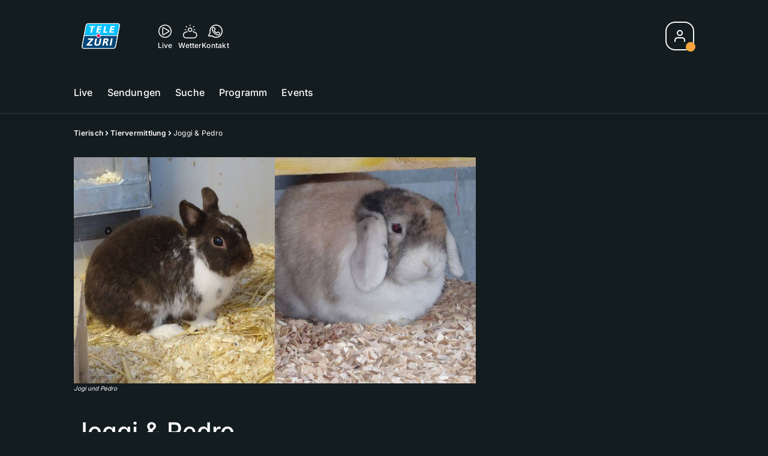

--- FILE ---
content_type: text/html; charset=utf-8
request_url: https://www.telezueri.ch/tierisch/tiervermittlung/joggi-pedro-134545394
body_size: 36044
content:
<!DOCTYPE html>
    <html lang="de-ch" prefix="og: http://ogp.me/ns#">
      <head>
        <meta charset="utf-8">
        <meta name="viewport" content="width=device-width, initial-scale=1.0" />
        <script type="text/javascript">
          const _chameleonHasNativeCmp = (str) => {
              // expected format: chameleon, chameleon:native-cmp, chameleon:some_flag;native-cmp;other-flag, etc.
              const chameleonFlagsRegex = /chameleon(:(?<flags>[^\s\/]+))?/;
              const match = str.match(chameleonFlagsRegex);
              const flagsStr = (match && match.groups && match.groups.flags) || '';
              const flags = flagsStr.split(';');
              return flags.indexOf('native-cmp') >= 0;
          };

          if (navigator.userAgent.indexOf('chameleon') >= 0 && _chameleonHasNativeCmp(navigator.userAgent)) {
            window.cmp_noscreen = true;
          }
        </script>
        <script type="text/javascript" data-cmp-ab="1" src="https://cdn.consentmanager.net/delivery/autoblocking/c569ec535186d.js" data-cmp-host="a.delivery.consentmanager.net" data-cmp-cdn="cdn.consentmanager.net" data-cmp-codesrc="1"></script>
        
        <script>
          window.__APOLLO_STATE__ = {"$ROOT_QUERY.node({\"id\":\"NewsArticle:134545394\"}).urls":{"relative":"\u002Ftierisch\u002Ftiervermittlung\u002Fjoggi-pedro-134545394","__typename":"NewsArticleURLs"},"$ROOT_QUERY.node({\"id\":\"NewsArticle:134545394\"})":{"urls":{"type":"id","generated":true,"id":"$ROOT_QUERY.node({\"id\":\"NewsArticle:134545394\"}).urls","typename":"NewsArticleURLs"},"__typename":"NewsArticle"},"ROOT_QUERY":{"node({\"id\":\"NewsArticle:134545394\"})":{"type":"id","generated":true,"id":"$ROOT_QUERY.node({\"id\":\"NewsArticle:134545394\"})","typename":"NewsArticle"},"page":{"type":"id","generated":true,"id":"$ROOT_QUERY.page","typename":"Page"},"page({\"articleId\":\"134545394\",\"path\":\"\u002Ftierisch\u002Ftiervermittlung\u002Fjoggi-pedro-134545394\",\"ressort\":\"tierisch\",\"subressort\":\"tiervermittlung\"})":{"type":"id","generated":true,"id":"$ROOT_QUERY.page({\"articleId\":\"134545394\",\"path\":\"\u002Ftierisch\u002Ftiervermittlung\u002Fjoggi-pedro-134545394\",\"ressort\":\"tierisch\",\"subressort\":\"tiervermittlung\"})","typename":"Page"}},"Domain:Domain:telezueri":{"id":"Domain:telezueri","title":"TeleZüri","prolitterisMemberId":null,"navigation":{"type":"json","json":{"items":[{"title":"Live","href":"\u002Flive","highlight":"^\u002Flive.*","quicklink":true},{"title":"Sendungen","href":"\u002Fsendungen","highlight":"^\u002Fsendungen.*","quicklink":true},{"title":"Suche","href":"\u002Fsuche","highlight":"^\u002Fsuche.*"},{"title":"Programm","href":"\u002Fprogramm","highlight":"^\u002Fprogramm.*"},{"title":"Events","href":"\u002Fevents","highlight":"^\u002Fevents.*"}]}},"footer":{"type":"json","json":{"address":{"header":"CH Regionalmedien AG","data":["TeleZüri","Thurgauerstrasse 80","8050 Zürich"]},"email":"redaktion@telezueri.ch","links":[{"title":"Jobs","href":"https:\u002F\u002Fchmedia.ch\u002Fjobs\u002F"},{"title":"Werbemöglichkeiten","href":"https:\u002F\u002Fchmediawerbung.ch\u002Fde\u002Fmarken\u002Ftelezuri"},{"title":"Empfang","href":"\u002Fueber-uns\u002Fempfang-132898357"},{"title":"Studioführungen","href":"\u002Fueber-uns\u002Fstudiofuehrung-146999659"},{"href":"\u002Fueber-uns\u002Fkontakt-132818542","title":"Kontakt"}],"copyright":"© by CH Regionalmedien AG 2024","bottomLinks":[{"href":"\u002Fueber-uns\u002Fdatenschutz-132818561","title":"Datenschutz"},{"href":"\u002Fueber-uns\u002Fimpressum-132818556","title":"Impressum"},{"href":"\u002Fueber-uns\u002Fwettbewerbsrichtlinien-153536400","title":"Wettbewerbsrichtlinien"}]}},"adswizzSettings":{"type":"json","json":{}},"adfreeRessortIds":{"type":"json","json":["NewsRessort:151638307","NewsRessort:153422987","NewsRessort:153421601","NewsRessort:134164761"]},"urls":{"type":"id","generated":true,"id":"$Domain:Domain:telezueri.urls","typename":"DomainURLs"},"seo":{"type":"id","generated":true,"id":"$Domain:Domain:telezueri.seo","typename":"DomainSEO"},"analytics":{"type":"id","generated":true,"id":"$Domain:Domain:telezueri.analytics","typename":"DomainAnalytics"},"iosAppId":null,"iosAffiliateCampaignToken":null,"iosAffiliateProviderToken":null,"contactUrl":"\u002Fueber-uns\u002Fkontakt-132818542","termsOfConditionsUrl":"\u002Fueber-uns\u002Fallgemeine-nutzungsbedingungen-153536305","privacyPolicyUrl":"\u002Fueber-uns\u002Fdatenschutzerklaerung-132818561","rulesOfCompetitionUrl":"\u002Fueber-uns\u002Fwettbewerbsrichtlinien-153536400","facebook":{"type":"id","generated":true,"id":"$Domain:Domain:telezueri.facebook","typename":"DomainFacebook"},"instagram":{"type":"id","generated":true,"id":"$Domain:Domain:telezueri.instagram","typename":"DomainInstagram"},"whatsApp":{"type":"id","generated":true,"id":"$Domain:Domain:telezueri.whatsApp","typename":"DomainWhatsApp"},"twitter":{"type":"id","generated":true,"id":"$Domain:Domain:telezueri.twitter","typename":"DomainTwitter"},"tiktok":{"type":"id","generated":true,"id":"$Domain:Domain:telezueri.tiktok","typename":"DomainTiktok"},"email":{"type":"id","generated":true,"id":"$Domain:Domain:telezueri.email","typename":"DomainEmail"},"radio":{"type":"id","generated":true,"id":"$Domain:Domain:telezueri.radio","typename":"DomainRadio"},"audienzz":{"type":"id","generated":true,"id":"$Domain:Domain:telezueri.audienzz","typename":"DomainAudienzz"},"adPlaceholderSettings":{"type":"json","json":{}},"vast":{"type":"id","generated":true,"id":"$Domain:Domain:telezueri.vast","typename":"DomainVast"},"kaltura":{"type":"id","generated":true,"id":"$Domain:Domain:telezueri.kaltura","typename":"DomainKaltura"},"traffic":{"type":"id","generated":true,"id":"$Domain:Domain:telezueri.traffic","typename":"DomainTraffic"},"oneSignal":{"type":"id","generated":true,"id":"$Domain:Domain:telezueri.oneSignal","typename":"DomainOneSignal"},"consentManager":{"type":"id","generated":true,"id":"$Domain:Domain:telezueri.consentManager","typename":"DomainConsentManager"},"disqus":{"type":"id","generated":true,"id":"$Domain:Domain:telezueri.disqus","typename":"DomainDisqus"},"comscore":{"type":"id","generated":true,"id":"$Domain:Domain:telezueri.comscore","typename":"DomainComScore"},"kameleoon":{"type":"id","generated":true,"id":"$Domain:Domain:telezueri.kameleoon","typename":"DomainKameleoon"},"__typename":"Domain"},"$Domain:Domain:telezueri.urls":{"domainName":"www.telezueri.ch","__typename":"DomainURLs"},"$Domain:Domain:telezueri.seo":{"title":"TeleZüri","description":"Das aktuelle Fernsehprogramm von TeleZüri und vieles mehr. Jetzt online schauen!","keywords":"Zürich, Züri, Zöri, Zürisee, TV, ZüriNews, Züri News","__typename":"DomainSEO"},"$Domain:Domain:telezueri.analytics":{"googleAnayticsId":"UA-51124750-27","gtmAccountId":"GTM-NNZDZL7","gtmAuth":"uymJfz4ifYluTr7vE-J9hg","gtmPreview":"env-2","__typename":"DomainAnalytics"},"$Domain:Domain:telezueri.facebook":{"appId":null,"shareUrl":"https:\u002F\u002Fwww.facebook.com\u002FTeleZueri","__typename":"DomainFacebook"},"$Domain:Domain:telezueri.instagram":{"shareUrl":"https:\u002F\u002Fwww.instagram.com\u002Ftelezuri\u002F","__typename":"DomainInstagram"},"$Domain:Domain:telezueri.whatsApp":{"shareUrl":null,"__typename":"DomainWhatsApp"},"$Domain:Domain:telezueri.twitter":{"account":null,"__typename":"DomainTwitter"},"$Domain:Domain:telezueri.tiktok":{"account":null,"__typename":"DomainTiktok"},"$Domain:Domain:telezueri.email":{"contact":"","__typename":"DomainEmail"},"$Domain:Domain:telezueri.radio":{"videoLiveStreamUrl":"","__typename":"DomainRadio"},"$Domain:Domain:telezueri.audienzz":{"scriptUrl":"https:\u002F\u002Fadnz.co\u002Fheader.js?adTagId=1","ProviderId":"-5325530528889755000","__typename":"DomainAudienzz"},"$Domain:Domain:telezueri.vast":{"preRollUrl":"https:\u002F\u002Fsecure.adnxs.com\u002Fptv?id=13537948&gdpr=1&gdpr_consent={{TC}}&referrer=telezueri.ch&kw_position=instream,pre-roll","midRollUrl":"https:\u002F\u002Fsecure.adnxs.com\u002Fptv?id=14996774&gdpr=1&gdpr_consent={{TC}}&referrer=telezueri.ch&kw_position=instream,mid-roll","midRollDelay":300,"postRollUrl":"https:\u002F\u002Fsecure.adnxs.com\u002Fptv?id=13537949&gdpr=1&gdpr_consent={{TC}}&referrer=telezueri.ch&kw_position=instream,post-roll","__typename":"DomainVast"},"$Domain:Domain:telezueri.kaltura":{"playerId":"47625163","__typename":"DomainKaltura"},"$Domain:Domain:telezueri.traffic":{"hotline":null,"__typename":"DomainTraffic"},"$Domain:Domain:telezueri.oneSignal":{"appId":"5c49c03a-fe9d-42a4-b5e5-5f3cc703d364","__typename":"DomainOneSignal"},"$Domain:Domain:telezueri.consentManager":{"codeId":"c569ec535186d","enabledInMobileApps":true,"host":"a.delivery.consentmanager.net","__typename":"DomainConsentManager"},"$Domain:Domain:telezueri.disqus":{"shortname":null,"__typename":"DomainDisqus"},"$Domain:Domain:telezueri.comscore":{"publisherId":"28041010","channelId":"*:8054, web:0890","__typename":"DomainComScore"},"$Domain:Domain:telezueri.kameleoon":{"siteCode":"","timeout":1000,"__typename":"DomainKameleoon"},"$ROOT_QUERY.page":{"domain":{"type":"id","generated":false,"id":"Domain:Domain:telezueri","typename":"Domain"},"__typename":"Page"},"$ROOT_QUERY.page({\"articleId\":\"134545394\",\"path\":\"\u002Ftierisch\u002Ftiervermittlung\u002Fjoggi-pedro-134545394\",\"ressort\":\"tierisch\",\"subressort\":\"tiervermittlung\"})":{"name":"tvregional:newsarticle:tierisch:tiervermittlung","pixelUrl":"\u002F__stats\u002Fcount\u002Farticle?id=134545394&kind=newsarticle&domain=telezueri","context":{"type":"id","generated":false,"id":"NewsArticle:NewsArticle:134545394","typename":"NewsArticle"},"__typename":"Page","layout({\"prefix\":\"pwa\"})":{"type":"id","generated":true,"id":"$ROOT_QUERY.page({\"articleId\":\"134545394\",\"path\":\"\u002Ftierisch\u002Ftiervermittlung\u002Fjoggi-pedro-134545394\",\"ressort\":\"tierisch\",\"subressort\":\"tiervermittlung\"}).layout({\"prefix\":\"pwa\"})","typename":"PageLayout"}},"NewsArticle:NewsArticle:134545394":{"__typename":"NewsArticle","id":"NewsArticle:134545394","baseType":"NewsArticle","title":"Joggi & Pedro","lead":" ","text":"\u003Cp\u003E\u003Cstrong\u003ERasse \u002F Alter \u002F Geschlecht:\u003C\u002Fstrong\u003E\u003C\u002Fp\u003E\u003Cp\u003EJoggi: Zwergkaninchen \u002F 01.05.18 \u002F männlich, kastriert\u003Cbr\u003EPedro: Zwerg-Widder \u002F 01.09.16 \u002F männlich, kastriert\u003C\u002Fp\u003E\u003Cp\u003E\u003Cstrong\u003ECharakter:\u003C\u002Fstrong\u003E\u003C\u002Fp\u003E\u003Cp\u003EPedro und Joggi haben sich hier im Tierheim kennengelernt.\u003C\u002Fp\u003E\u003Cp\u003EJoggi ist ein sehr liebes und kleines Kaninchen. Er ist etwas ruhiger, jedoch kann man seine Neugier mit etwas Futter schnell wecken. Joggi hat leider chronischen Schnupfen, welcher immer mal wieder besser oder schlimmer ist. Im Tierheim wurde er mit Antibiotika behandelt, was leider nicht geholfen hat. Auch wurden mehrere Male eine Nasenspülung gemacht. Aktuell muss Joggi nicht behandelt werden, man muss jedoch seine Nase und seine Vorderpfötli regelmässig reinigen, da diese vom vielen \"Naseputzen\" sonst wund werden. Es ist höchst unwahrscheinlich, dass sein Schnupfen ansteckend ist.\u003C\u002Fp\u003E\u003Cp\u003EPedro ist ein gemütliches und entspanntes jedoch auch sehr neugieriges Kaninchen. Er zeigt sich bis jetzt sehr souverän und freundet sich gerade mit Joggi an.\u003C\u002Fp\u003E\u003Cp\u003EDa die beiden sich bereits gut verstehen, suchen wir für beide zusammen einen Platz in Innenhaltung. Das Gehege sollte spannend und kaninchengerecht gestaltet sein.\u003C\u002Fp\u003E\u003Cp\u003E\u003Cstrong\u003EVorgeschichte:\u003C\u002Fstrong\u003E\u003C\u002Fp\u003E\u003Cp\u003EJoggi: Verstad sich nicht mit Gspänli\u003Cbr\u003EPedro: Gspänli verstorben\u003C\u002Fp\u003E\u003Cp\u003E\u003Cstrong\u003EAnforderungen:\u003C\u002Fstrong\u003E\u003C\u002Fp\u003E\u003Cp\u003EInnenhaltung oder beides (Innengehege + Auslauf draussen)\u003Cbr\u003EJoggi hat chronischen Schnupfen und braucht Unterstützung bei der Körperpflege.\u003Cbr\u003EDie Mindestgrösse für ein Innen – oder Aussengehege für zwei Tiere beträgt 6m2. Zudem muss ein Aussengehege gegen Wildtiere und Greifvögel gesichert sein.\u003C\u002Fp\u003E\u003Cp\u003E&nbsp;\u003C\u002Fp\u003E\u003Cp\u003E\u003Cstrong\u003EBei Interesse:\u003C\u002Fstrong\u003E\u003Cbr\u003ETierheim des Zürcher Tierschutzes\u003Cbr\u003E044 261 97 14 \u002F \u003Ca href=\"http:\u002F\u002Fwww.zuerchertierschutz.ch\"\u003Ewww.zuerchertierschutz.ch\u003C\u002Fa\u003E\u003C\u002Fp\u003E","contextLabel":null,"labelType":"","keywords":{"type":"json","json":["Tiervermittlung"]},"identifier":null,"features":{"type":"id","generated":true,"id":"$NewsArticle:NewsArticle:134545394.features","typename":"NewsArticleFeatures"},"mainRessort":{"type":"id","generated":true,"id":"$NewsArticle:NewsArticle:134545394.mainRessort","typename":"NewsRessort"},"ressorts":[{"type":"id","generated":false,"id":"NewsRessort:NewsRessort:133650973","typename":"NewsRessort"}],"freelancer":null,"authors":[],"source({\"blacklist\":true})":null,"source({\"blacklist\":false})":{"type":"id","generated":true,"id":"$NewsArticle:NewsArticle:134545394.source({\"blacklist\":false})","typename":"Source"},"urls":{"type":"id","generated":true,"id":"$NewsArticle:NewsArticle:134545394.urls","typename":"NewsArticleURLs"},"og":{"type":"id","generated":true,"id":"$NewsArticle:NewsArticle:134545394.og","typename":"NewsArticleOG"},"seo":{"type":"id","generated":true,"id":"$NewsArticle:NewsArticle:134545394.seo","typename":"NewsArticleSEO"},"dc":{"type":"id","generated":true,"id":"$NewsArticle:NewsArticle:134545394.dc","typename":"DublinCore"},"ogImage":{"type":"id","generated":true,"id":"$NewsArticle:NewsArticle:134545394.ogImage","typename":"RelatedImage"},"mainAsset":{"type":"id","generated":true,"id":"$NewsArticle:NewsArticle:134545394.mainAsset","typename":"RelatedImage"},"blocks":[{"type":"id","generated":true,"id":"NewsArticle:NewsArticle:134545394.blocks.0","typename":"HTMLTextBlock"}],"sponsors({\"lookupOnRessortHeaders\":true})":[{"type":"id","generated":true,"id":"NewsArticle:NewsArticle:134545394.sponsors({\"lookupOnRessortHeaders\":true}).0","typename":"NewsArticleSponsor"}],"nextPlayableArticle({\"playType\":\"VIDEO\"})":null,"blocks({\"autoRecommendations\":\"top\"})":[{"type":"id","generated":true,"id":"NewsArticle:NewsArticle:134545394.blocks({\"autoRecommendations\":\"top\"}).0","typename":"HTMLTextBlock"}],"tvMeta":{"type":"id","generated":true,"id":"$NewsArticle:NewsArticle:134545394.tvMeta","typename":"NewsArticleTvMeta"},"tvPlaylist":{"type":"id","generated":true,"id":"$NewsArticle:NewsArticle:134545394.tvPlaylist","typename":"NewsArticleTvPlaylist"}},"$NewsArticle:NewsArticle:134545394.features":{"hasRelationType({\"assetType\":\"IMAGE_GALLERY\",\"enrichmentType\":\"IMAGE_GALLERY\"})":false,"hasRelationType({\"assetType\":\"VIDEO\",\"enrichmentType\":\"VIDEO\"})":false,"isPlayable({\"playType\":\"VIDEO\"})":false,"__typename":"NewsArticleFeatures"},"$NewsArticle:NewsArticle:134545394.mainRessort":{"title":"Tiervermittlung","urlpart":"tiervermittlung","parent":{"type":"id","generated":true,"id":"$NewsArticle:NewsArticle:134545394.mainRessort.parent","typename":"NewsRessort"},"__typename":"NewsRessort","id":"NewsRessort:133650973"},"$NewsArticle:NewsArticle:134545394.mainRessort.parent":{"title":"Tierisch","urlpart":"tierisch","__typename":"NewsRessort"},"NewsRessort:NewsRessort:133650973":{"id":"NewsRessort:133650973","urlpart":"tiervermittlung","title":"Tiervermittlung","parent":{"type":"id","generated":true,"id":"$NewsRessort:NewsRessort:133650973.parent","typename":"NewsRessort"},"domains":[{"type":"id","generated":false,"id":"Domain:Domain:telem1","typename":"Domain"},{"type":"id","generated":false,"id":"Domain:Domain:telezueri","typename":"Domain"},{"type":"id","generated":false,"id":"Domain:Domain:telebaern","typename":"Domain"},{"type":"id","generated":false,"id":"Domain:Domain:tvo","typename":"Domain"},{"type":"id","generated":false,"id":"Domain:Domain:tele1","typename":"Domain"}],"__typename":"NewsRessort"},"$NewsRessort:NewsRessort:133650973.parent":{"urlpart":"tierisch","title":"Tierisch","__typename":"NewsRessort"},"Domain:Domain:telem1":{"id":"Domain:telem1","__typename":"Domain"},"Domain:Domain:telebaern":{"id":"Domain:telebaern","__typename":"Domain"},"Domain:Domain:tvo":{"id":"Domain:tvo","__typename":"Domain"},"Domain:Domain:tele1":{"id":"Domain:tele1","__typename":"Domain"},"$NewsArticle:NewsArticle:134545394.source({\"blacklist\":false})":{"title":"AZ Regionalfernsehen AG","__typename":"Source"},"$NewsArticle:NewsArticle:134545394.urls":{"absolute":"https:\u002F\u002Fwww.telezueri.ch\u002Ftierisch\u002Ftiervermittlung\u002Fjoggi-pedro-134545394","relative":"\u002Ftierisch\u002Ftiervermittlung\u002Fjoggi-pedro-134545394","canonical":"https:\u002F\u002Fwww.telem1.ch\u002Ftierisch\u002Ftiervermittlung\u002Fjoggi-pedro-134545394","canonical({\"currentSkin\":true})":"https:\u002F\u002Fwww.telezueri.ch\u002Ftierisch\u002Ftiervermittlung\u002Fjoggi-pedro-134545394","__typename":"NewsArticleURLs"},"$NewsArticle:NewsArticle:134545394.og":{"title":null,"__typename":"NewsArticleOG"},"$NewsArticle:NewsArticle:134545394.seo":{"title":null,"description":null,"index":true,"follow":true,"__typename":"NewsArticleSEO"},"$NewsArticle:NewsArticle:134545394.dc":{"created":"2019-05-29T11:17:38+00:00","modified":"2019-05-29T12:54:21+00:00","effective":"2019-05-29T12:54:21+00:00","__typename":"DublinCore"},"$NewsArticle:NewsArticle:134545394.ogImage.image":{"imageUrl({\"name\":\"n-large2x-16x9-far\"})":"https:\u002F\u002Fstatic.az-cdn.ch\u002F__ip\u002Fb5C-_Ey1r-0RhMwI380mYluptiI\u002Fcf6455115babf87a8d8d21b3482fed7a83c9d6df\u002Fremote.adjust.rotate=0&remote.size.w=1920&remote.size.h=1080&local.crop.h=1080&local.crop.w=1920&local.crop.x=0&local.crop.y=0&r=1,n-large2x-16x9-far","__typename":"ImageOnAssetRelation"},"$NewsArticle:NewsArticle:134545394.ogImage":{"image":{"type":"id","generated":true,"id":"$NewsArticle:NewsArticle:134545394.ogImage.image","typename":"ImageOnAssetRelation"},"__typename":"RelatedImage"},"$NewsArticle:NewsArticle:134545394.mainAsset":{"assetId":"Asset:134545842","title":"Jogi und Pedro","description":"","image":{"type":"id","generated":true,"id":"$NewsArticle:NewsArticle:134545394.mainAsset.image","typename":"ImageOnAssetRelation"},"__typename":"RelatedImage","asset":{"type":"id","generated":true,"id":"$NewsArticle:NewsArticle:134545394.mainAsset.asset","typename":"ImageAsset"}},"$NewsArticle:NewsArticle:134545394.mainAsset.image":{"imageUrl({\"name\":\"base-url\"})":"https:\u002F\u002Fstatic.az-cdn.ch\u002F__ip\u002Fb5C-_Ey1r-0RhMwI380mYluptiI\u002Fcf6455115babf87a8d8d21b3482fed7a83c9d6df\u002Fremote.adjust.rotate=0&remote.size.w=1920&remote.size.h=1080&local.crop.h=1080&local.crop.w=1920&local.crop.x=0&local.crop.y=0&r=1,","processParams":{"type":"id","generated":true,"id":"$NewsArticle:NewsArticle:134545394.mainAsset.image.processParams","typename":"ImageProcessParams"},"originalInfo":{"type":"id","generated":true,"id":"$NewsArticle:NewsArticle:134545394.mainAsset.image.originalInfo","typename":"ImageInfo"},"source({\"blacklist\":true})":null,"__typename":"ImageOnAssetRelation","imageUrl({\"name\":\"n-large2x-16x9-far\"})":"https:\u002F\u002Fstatic.az-cdn.ch\u002F__ip\u002Fb5C-_Ey1r-0RhMwI380mYluptiI\u002Fcf6455115babf87a8d8d21b3482fed7a83c9d6df\u002Fremote.adjust.rotate=0&remote.size.w=1920&remote.size.h=1080&local.crop.h=1080&local.crop.w=1920&local.crop.x=0&local.crop.y=0&r=1,n-large2x-16x9-far","imageUrl({\"name\":\"n-large2x-1x1-far\"})":"https:\u002F\u002Fstatic.az-cdn.ch\u002F__ip\u002Fb5C-_Ey1r-0RhMwI380mYluptiI\u002Fcf6455115babf87a8d8d21b3482fed7a83c9d6df\u002Fremote.adjust.rotate=0&remote.size.w=1920&remote.size.h=1080&local.crop.h=1080&local.crop.w=1920&local.crop.x=0&local.crop.y=0&r=1,n-large2x-1x1-far","imageUrl({\"name\":\"n-large2x-4x3-far\"})":"https:\u002F\u002Fstatic.az-cdn.ch\u002F__ip\u002Fb5C-_Ey1r-0RhMwI380mYluptiI\u002Fcf6455115babf87a8d8d21b3482fed7a83c9d6df\u002Fremote.adjust.rotate=0&remote.size.w=1920&remote.size.h=1080&local.crop.h=1080&local.crop.w=1920&local.crop.x=0&local.crop.y=0&r=1,n-large2x-4x3-far"},"$NewsArticle:NewsArticle:134545394.mainAsset.image.processParams":{"cropWidth":1920,"cropHeight":1080,"__typename":"ImageProcessParams"},"$NewsArticle:NewsArticle:134545394.mainAsset.image.originalInfo":{"width":1920,"height":1080,"__typename":"ImageInfo"},"$NewsArticle:NewsArticle:134545394.mainAsset.asset":{"keywords":{"type":"json","json":[]},"dc":{"type":"id","generated":true,"id":"$NewsArticle:NewsArticle:134545394.mainAsset.asset.dc","typename":"DublinCore"},"__typename":"ImageAsset"},"$NewsArticle:NewsArticle:134545394.mainAsset.asset.dc":{"created":"2019-05-29T12:54:05+00:00","__typename":"DublinCore"},"NewsArticle:NewsArticle:134545394.blocks.0":{"__typename":"HTMLTextBlock","placement":"","html":"\u003Cp\u003E\u003Cstrong\u003ERasse \u002F Alter \u002F Geschlecht:\u003C\u002Fstrong\u003E\u003C\u002Fp\u003E\u003Cp\u003EJoggi: Zwergkaninchen \u002F 01.05.18 \u002F männlich, kastriert\u003Cbr\u003EPedro: Zwerg-Widder \u002F 01.09.16 \u002F männlich, kastriert\u003C\u002Fp\u003E\u003Cp\u003E\u003Cstrong\u003ECharakter:\u003C\u002Fstrong\u003E\u003C\u002Fp\u003E\u003Cp\u003EPedro und Joggi haben sich hier im Tierheim kennengelernt.\u003C\u002Fp\u003E\u003Cp\u003EJoggi ist ein sehr liebes und kleines Kaninchen. Er ist etwas ruhiger, jedoch kann man seine Neugier mit etwas Futter schnell wecken. Joggi hat leider chronischen Schnupfen, welcher immer mal wieder besser oder schlimmer ist. Im Tierheim wurde er mit Antibiotika behandelt, was leider nicht geholfen hat. Auch wurden mehrere Male eine Nasenspülung gemacht. Aktuell muss Joggi nicht behandelt werden, man muss jedoch seine Nase und seine Vorderpfötli regelmässig reinigen, da diese vom vielen \"Naseputzen\" sonst wund werden. Es ist höchst unwahrscheinlich, dass sein Schnupfen ansteckend ist.\u003C\u002Fp\u003E\u003Cp\u003EPedro ist ein gemütliches und entspanntes jedoch auch sehr neugieriges Kaninchen. Er zeigt sich bis jetzt sehr souverän und freundet sich gerade mit Joggi an.\u003C\u002Fp\u003E\u003Cp\u003EDa die beiden sich bereits gut verstehen, suchen wir für beide zusammen einen Platz in Innenhaltung. Das Gehege sollte spannend und kaninchengerecht gestaltet sein.\u003C\u002Fp\u003E\u003Cp\u003E\u003Cstrong\u003EVorgeschichte:\u003C\u002Fstrong\u003E\u003C\u002Fp\u003E\u003Cp\u003EJoggi: Verstad sich nicht mit Gspänli\u003Cbr\u003EPedro: Gspänli verstorben\u003C\u002Fp\u003E\u003Cp\u003E\u003Cstrong\u003EAnforderungen:\u003C\u002Fstrong\u003E\u003C\u002Fp\u003E\u003Cp\u003EInnenhaltung oder beides (Innengehege + Auslauf draussen)\u003Cbr\u003EJoggi hat chronischen Schnupfen und braucht Unterstützung bei der Körperpflege.\u003Cbr\u003EDie Mindestgrösse für ein Innen – oder Aussengehege für zwei Tiere beträgt 6m2. Zudem muss ein Aussengehege gegen Wildtiere und Greifvögel gesichert sein.\u003C\u002Fp\u003E \u003Cp\u003E\u003Cstrong\u003EBei Interesse:\u003C\u002Fstrong\u003E\u003Cbr\u003ETierheim des Zürcher Tierschutzes\u003Cbr\u003E044 261 97 14 \u002F \u003Ca href=\"http:\u002F\u002Fwww.zuerchertierschutz.ch\"\u003Ewww.zuerchertierschutz.ch\u003C\u002Fa\u003E\u003C\u002Fp\u003E"},"$ROOT_QUERY.page({\"articleId\":\"134545394\",\"path\":\"\u002Ftierisch\u002Ftiervermittlung\u002Fjoggi-pedro-134545394\",\"ressort\":\"tierisch\",\"subressort\":\"tiervermittlung\"}).layout({\"prefix\":\"pwa\"})":{"name":"tvregional-tierisch-tiervermittlung","content":{"type":"json","json":{"content":[{"type":"ContentContainer","content":[{"type":"GridItem","xs":12,"content":[{"type":"Ad","id":"adnz_wideboard_1","class":"custom-ad-class","mediaQuery":"(min-width: 1440px) and (max-width: 3000px)"}]}]},{"type":"ArticleDetail","config":{"adArticleDetailId":"adnz_rectangle_2","adBeforeParagraph":3,"adShouldFloat":false,"adBottomId":"adnz_wideboard_2"},"sideBar":[{"type":"GridItemContainer","content":[{"type":"UpNext","content":[{"type":"GridItem","xs":12,"content":[{"type":"Slot","group":"playlist","teaser":"VideoTeaser","groupIndex":0,"slotItemType":"playlistmanager"}]},{"type":"GridItem","xs":12,"content":[{"type":"Slot","group":"playlist","teaser":"VideoTeaser","groupIndex":1,"slotItemType":"playlistmanager"}]},{"type":"GridItem","xs":12,"content":[{"type":"Slot","group":"playlist","teaser":"VideoTeaser","groupIndex":2,"slotItemType":"playlistmanager"}]},{"type":"GridItem","xs":12,"content":[{"type":"Slot","group":"playlist","teaser":"VideoTeaser","groupIndex":3,"slotItemType":"playlistmanager"}]},{"type":"GridItem","xs":12,"content":[{"type":"Slot","group":"playlist","teaser":"VideoTeaser","groupIndex":4,"slotItemType":"playlistmanager"}]},{"type":"GridItem","xs":12,"content":[{"type":"Slot","group":"playlist","teaser":"VideoTeaser","groupIndex":5,"slotItemType":"playlistmanager"}]},{"type":"GridItem","xs":12,"content":[{"type":"Slot","group":"playlist","teaser":"VideoTeaser","groupIndex":6,"slotItemType":"playlistmanager"}]},{"type":"GridItem","xs":12,"content":[{"type":"Slot","group":"playlist","teaser":"VideoTeaser","groupIndex":7,"slotItemType":"playlistmanager"}]},{"type":"GridItem","xs":12,"content":[{"type":"Slot","group":"playlist","teaser":"VideoTeaser","groupIndex":8,"slotItemType":"playlistmanager"}]},{"type":"GridItem","xs":12,"content":[{"type":"Slot","group":"playlist","teaser":"VideoTeaser","groupIndex":9,"slotItemType":"playlistmanager"}]},{"type":"GridItem","xs":12,"content":[{"type":"Slot","group":"playlist","teaser":"VideoTeaser"}]},{"type":"GridItem","xs":12,"content":[{"type":"Slot","group":"playlist","teaser":"VideoTeaser"}]},{"type":"GridItem","xs":12,"content":[{"type":"Slot","group":"playlist","teaser":"VideoTeaser"}]},{"type":"GridItem","xs":12,"content":[{"type":"Slot","group":"playlist","teaser":"VideoTeaser"}]},{"type":"GridItem","xs":12,"content":[{"type":"Slot","group":"playlist","teaser":"VideoTeaser"}]},{"type":"GridItem","xs":12,"content":[{"type":"Slot","group":"playlist","teaser":"VideoTeaser"}]},{"type":"GridItem","xs":12,"content":[{"type":"Slot","group":"playlist","teaser":"VideoTeaser"}]},{"type":"GridItem","xs":12,"content":[{"type":"Slot","group":"playlist","teaser":"VideoTeaser"}]},{"type":"GridItem","xs":12,"content":[{"type":"Slot","group":"playlist","teaser":"VideoTeaser"}]},{"type":"GridItem","xs":12,"content":[{"type":"Slot","group":"playlist","teaser":"VideoTeaser"}]},{"type":"GridItem","xs":12,"content":[{"type":"Slot","group":"similarvideo","teaser":"VideoTeaser","groupIndex":0,"slotItemType":"videorecommendationmanager","contextId":"NewsArticle:153845248","contextType":"NewsArticle"}]},{"type":"GridItem","xs":12,"content":[{"type":"Slot","group":"similarvideo","teaser":"VideoTeaser","groupIndex":1,"slotItemType":"videorecommendationmanager","contextId":"NewsArticle:133471543","contextType":"NewsArticle"}]},{"type":"GridItem","xs":12,"content":[{"type":"Slot","group":"similarvideo","teaser":"VideoTeaser","groupIndex":2,"slotItemType":"videorecommendationmanager","contextId":"NewsArticle:134135808","contextType":"NewsArticle"}]},{"type":"GridItem","xs":12,"content":[{"type":"Slot","group":"similarvideo","teaser":"VideoTeaser","groupIndex":3,"slotItemType":"videorecommendationmanager","contextId":"NewsArticle:158756589","contextType":"NewsArticle"}]},{"type":"GridItem","xs":12,"content":[{"type":"Slot","group":"similarvideo","teaser":"VideoTeaser","groupIndex":4,"slotItemType":"videorecommendationmanager","contextId":"NewsArticle:158694840","contextType":"NewsArticle"}]},{"type":"GridItem","xs":12,"content":[{"type":"Slot","group":"similarvideo","teaser":"VideoTeaser","groupIndex":5,"slotItemType":"videorecommendationmanager","contextId":"NewsArticle:158365579","contextType":"NewsArticle"}]},{"type":"GridItem","xs":12,"content":[{"type":"Slot","group":"similarvideo","teaser":"VideoTeaser","groupIndex":6,"slotItemType":"videorecommendationmanager","contextId":"NewsArticle:139465745","contextType":"NewsArticle"}]},{"type":"GridItem","xs":12,"content":[{"type":"Slot","group":"similarvideo","teaser":"VideoTeaser","groupIndex":7,"slotItemType":"videorecommendationmanager","contextId":"NewsArticle:152975397","contextType":"NewsArticle"}]},{"type":"GridItem","xs":12,"content":[{"type":"Slot","group":"similarvideo","teaser":"VideoTeaser","groupIndex":8,"slotItemType":"videorecommendationmanager","contextId":"NewsArticle:153203063","contextType":"NewsArticle"}]},{"type":"GridItem","xs":12,"content":[{"type":"Slot","group":"similarvideo","teaser":"VideoTeaser","groupIndex":9,"slotItemType":"videorecommendationmanager","contextId":"NewsArticle:139595513","contextType":"NewsArticle"}]}]},{"type":"GridItem","xs":12,"content":[{"type":"Ad","id":"adnz_halfpage_1"}]}]}],"afterBody":[{"type":"LinkedArticles","grid":{"xs":12,"sm":4},"header":{"title":"Mehr zum Tier erfahren Sie in folgender Sendung:","type":"h3","alignment":"left"}}],"bottomBar":[{"type":"FilterVisitedArticlesController","shuffle":true,"content":[{"type":"GridItemContainer","content":[{"type":"FramedContent","header":{"title":"Wir empfehlen","type":"h3","alignment":"left"}},{"type":"GridItem","xs":12,"sm":4,"content":[{"type":"Slot","group":"bottombar","query":{"variables":{"displayDateSources":["transmission.initial","dc.effective"]}},"groupIndex":0,"slotItemType":"mostclicked","contextId":"NewsArticle:163162765","contextType":"NewsArticle"}]},{"type":"GridItem","xs":12,"sm":4,"content":[{"type":"Slot","group":"bottombar","query":{"variables":{"displayDateSources":["transmission.initial","dc.effective"]}},"groupIndex":1,"slotItemType":"mostclicked","contextId":"NewsArticle:163162769","contextType":"NewsArticle"}]},{"type":"GridItem","xs":12,"sm":4,"content":[{"type":"Slot","group":"bottombar","query":{"variables":{"displayDateSources":["transmission.initial","dc.effective"]}},"groupIndex":2,"slotItemType":"mostclicked","contextId":"NewsArticle:163162795","contextType":"NewsArticle"}]}]}]}]}]}},"__typename":"PageLayout"},"NewsArticle:NewsArticle:134545394.sponsors({\"lookupOnRessortHeaders\":true}).0":{"text":"","url":"http:\u002F\u002Fwww.meiko.ch","asset":{"type":"id","generated":true,"id":"$NewsArticle:NewsArticle:134545394.sponsors({\"lookupOnRessortHeaders\":true}).0.asset","typename":"RelatedImage"},"__typename":"NewsArticleSponsor"},"$NewsArticle:NewsArticle:134545394.sponsors({\"lookupOnRessortHeaders\":true}).0.asset.image":{"imageUrl({\"name\":\"base-url\"})":"https:\u002F\u002Fstatic.az-cdn.ch\u002F__ip\u002F9V8q7dzTsoO7BSyRPuyNLA7yUcg\u002Fcc1684e109c7168998f0cf88cbd3e961d95c06ac\u002F","source({\"blacklist\":true})":null,"__typename":"ImageOnAssetRelation"},"$NewsArticle:NewsArticle:134545394.sponsors({\"lookupOnRessortHeaders\":true}).0.asset":{"image":{"type":"id","generated":true,"id":"$NewsArticle:NewsArticle:134545394.sponsors({\"lookupOnRessortHeaders\":true}).0.asset.image","typename":"ImageOnAssetRelation"},"__typename":"RelatedImage"},"NewsArticle:NewsArticle:134545394.blocks({\"autoRecommendations\":\"top\"}).0":{"__typename":"HTMLTextBlock"},"$NewsArticle:NewsArticle:134545394.tvMeta":{"importId":null,"seasonNr":null,"episodeNr":null,"__typename":"NewsArticleTvMeta"},"$NewsArticle:NewsArticle:134545394.tvPlaylist.parent":{"title":"Bunt - rund - praktisch \u002F Storchen-Nachwuchs","tvMeta":{"type":"id","generated":true,"id":"$NewsArticle:NewsArticle:134545394.tvPlaylist.parent.tvMeta","typename":"NewsArticleTvMeta"},"__typename":"SeriesNewsArticle","transmissions":{"type":"id","generated":true,"id":"$NewsArticle:NewsArticle:134545394.tvPlaylist.parent.transmissions","typename":"NewsArticleTransmissions"}},"$NewsArticle:NewsArticle:134545394.tvPlaylist.parent.tvMeta":{"importId":"00077441","seasonNr":"2019","episodeNr":"22","__typename":"NewsArticleTvMeta"},"$NewsArticle:NewsArticle:134545394.tvPlaylist.parent.transmissions.initial":{"startTime":"2019-06-01T13:40:00+00:00","domain":{"type":"id","generated":false,"id":"Domain:Domain:telezueri","typename":"Domain"},"__typename":"TvTransmission"},"$NewsArticle:NewsArticle:134545394.tvPlaylist.parent.transmissions":{"initial":{"type":"id","generated":true,"id":"$NewsArticle:NewsArticle:134545394.tvPlaylist.parent.transmissions.initial","typename":"TvTransmission"},"upcoming({\"size\":3})":[],"relevant({\"sources\":[\"transmission.last:336\",\"transmission.initial\"]})":{"type":"id","generated":true,"id":"$NewsArticle:NewsArticle:134545394.tvPlaylist.parent.transmissions.relevant({\"sources\":[\"transmission.last:336\",\"transmission.initial\"]})","typename":"TvTransmission"},"hasTransmission":true,"__typename":"NewsArticleTransmissions"},"$NewsArticle:NewsArticle:134545394.tvPlaylist.parent.transmissions.relevant({\"sources\":[\"transmission.last:336\",\"transmission.initial\"]})":{"domain":{"type":"id","generated":false,"id":"Domain:Domain:telezueri","typename":"Domain"},"__typename":"TvTransmission"},"$NewsArticle:NewsArticle:134545394.tvPlaylist":{"parent":{"type":"id","generated":true,"id":"$NewsArticle:NewsArticle:134545394.tvPlaylist.parent","typename":"SeriesNewsArticle"},"__typename":"NewsArticleTvPlaylist"}}
          window.app = {"hostname":"www.telezueri.ch","protocol":"https","hostWithProtocol":"https:\u002F\u002Fwww.telezueri.ch","kaltura":{"accountId":"1719221"},"comscoreDebuggingEnabled":false,"comscorePageTrackingEnabled":true,"gamificationEnabled":true,"leaderboardEnabled":true,"minimumViewTimeArticleRead":20000,"preventInitStreamForMs":250,"headroomDisabled":false,"userAccountsEnabled":true,"profileWidgetEnabled":false,"skinsWithUserAccountsEnabled":["radiopilatus","tele1","radiofm1","tvo","eviva","radiocentral","radiosunshine","radio24","telezueri","argovia","telem1","radio32","virginrock","radiobern","flashbackfm","radiomelody"],"skinsWithLeaderboardEnabled":["radiopilatus","tele1","radiofm1","tvo","radio24","telezueri","argovia","telem1"],"skinsWithGamificationEnabled":["radiopilatus","tele1","radiofm1","tvo","radio24","telezueri","argovia","telem1"],"skinConfig":{"skin":"telezueri","preview":false},"staticBaseUrl":"https:\u002F\u002Fch.az-cdn.ch\u002Fstatic\u002F5.19.0","apiHost":"","apiPath":"\u002Fapi\u002Fpub\u002Fgql\u002Ftelezueri,\u002Fapi\u002Fpub\u002Fugccharts\u002Ftelezueri,\u002Fapi\u002Fauth\u002Fgql\u002Ftelezueri","abaIsActive":false,"trafficPollInterval":300,"environment":"production","version":"5.19.0","tracking":{"dimensions":{"skinname":"telezueri","status":200},"config":{"googleAnayticsId":"UA-51124750-27","gtmAccountId":"GTM-NNZDZL7","gtmAuth":"uymJfz4ifYluTr7vE-J9hg","gtmPreview":"env-2","__typename":null}},"image":{"quality":undefined,"preloads":4},"link":{"externalTarget":"_blank"},"inMobileApp":false,"disableThirdParty":false,"weather":{"cityId":"G2657896","cityName":"Zürich","pollInterval":900},"uaRegex":{"mobile":"","tablet":""},"breaking":{"pollInterval":60}}
        </script>
        
        <!-- Google Tag Manager -->
        <script>
        (function(w,d,s,l,i){w[l]=w[l]||[];w[l].push(w.app.tracking.config);
        w[l].push(w.app.tracking.dimensions);w[l].push({'gtm.start':
        new Date().getTime(),event:'gtm.js'});var f=d.getElementsByTagName(s)[0],
        j=d.createElement(s),dl=l!='dataLayer'?'&l='+l:'';j.async=true;j.src=
        'https://www.googletagmanager.com/gtm.js?id='+i+dl+ '&gtm_auth=uymJfz4ifYluTr7vE-J9hg&gtm_preview=env-2&gtm_cookies_win=x';f.parentNode.insertBefore(j,f);
        })(window,document,'script','dataLayer','GTM-NNZDZL7');</script>
        <!-- End Google Tag Manager -->
        
        <title data-rh="true">Joggi &amp; Pedro | TeleZüri</title>
        <meta data-rh="true" name="description" content=" "/><meta data-rh="true" name="keywords" content="Tiervermittlung"/><meta data-rh="true" name="robots" content="index, follow, noarchive, max-snippet: -1, max-image-preview:large, max-video-preview: -1"/><meta data-rh="true" property="mrf:canonical" content="https://www.telezueri.ch/mrf/article-134545394"/><meta data-rh="true" property="og:title" content="Joggi &amp; Pedro"/><meta data-rh="true" property="og:description" content=" "/><meta data-rh="true" property="og:type" content="article"/><meta data-rh="true" property="og:url" content="https://www.telezueri.ch/tierisch/tiervermittlung/joggi-pedro-134545394"/><meta data-rh="true" property="og:locale" content="de_CH"/><meta data-rh="true" property="article:published_time" content="2019-05-29T12:54:21+00:00"/><meta data-rh="true" property="og:site_name" content="TeleZüri"/><meta data-rh="true" property="og:image" content="https://static.az-cdn.ch/__ip/b5C-_Ey1r-0RhMwI380mYluptiI/cf6455115babf87a8d8d21b3482fed7a83c9d6df/remote.adjust.rotate=0&amp;remote.size.w=1920&amp;remote.size.h=1080&amp;local.crop.h=1080&amp;local.crop.w=1920&amp;local.crop.x=0&amp;local.crop.y=0&amp;r=1,n-large2x-16x9-far"/><meta data-rh="true" property="og:image:width" content="1480"/><meta data-rh="true" property="og:image:height" content="828"/><meta data-rh="true" property="twitter:domain" content="www.telezueri.ch"/><meta data-rh="true" property="twitter:card" content="summary_large_image"/>
        <link data-rh="true" rel="canonical" href="https://www.telem1.ch/tierisch/tiervermittlung/joggi-pedro-134545394"/><link data-rh="true" rel="apple-touch-icon" sizes="16x16" href="https://ch.az-cdn.ch/static/5.19.0/telezueri/device-icons/16x16.png"/><link data-rh="true" rel="apple-touch-icon" sizes="32x32" href="https://ch.az-cdn.ch/static/5.19.0/telezueri/device-icons/32x32.png"/><link data-rh="true" rel="apple-touch-icon" sizes="48x48" href="https://ch.az-cdn.ch/static/5.19.0/telezueri/device-icons/48x48.png"/><link data-rh="true" rel="apple-touch-icon" sizes="192x192" href="https://ch.az-cdn.ch/static/5.19.0/telezueri/device-icons/192x192.png"/><link data-rh="true" rel="apple-touch-icon" sizes="512x512" href="https://ch.az-cdn.ch/static/5.19.0/telezueri/device-icons/512x512.png"/><link data-rh="true" rel="shortcut icon" href="https://ch.az-cdn.ch/static/5.19.0/telezueri/device-icons/icon.ico"/><link data-rh="true" rel="manifest" href="/static/5.19.0/telezueri/manifest.json"/>
        <script data-rh="true" type="application/ld+json">{"@context":"http://schema.org","@type":"NewsArticle","mainEntityOfPage":"https://www.telem1.ch/tierisch/tiervermittlung/joggi-pedro-134545394","headline":"Joggi & Pedro","dateModified":"2019-05-29T12:54:21+00:00","datePublished":"2019-05-29T12:54:21+00:00","author":[],"publisher":{"@type":"Organization","name":"TeleZüri","logo":{"@type":"ImageObject","url":"https://ch.az-cdn.ch/static/5.19.0/telezueri/logos/60x600.png","width":"600px","height":"60px"}},"speakable":{"@type":"SpeakableSpecification","cssSelector":[".article-detail__title",".article-detail__lead"]},"image":["https://static.az-cdn.ch/__ip/b5C-_Ey1r-0RhMwI380mYluptiI/cf6455115babf87a8d8d21b3482fed7a83c9d6df/remote.adjust.rotate=0&remote.size.w=1920&remote.size.h=1080&local.crop.h=1080&local.crop.w=1920&local.crop.x=0&local.crop.y=0&r=1,n-large2x-16x9-far","https://static.az-cdn.ch/__ip/b5C-_Ey1r-0RhMwI380mYluptiI/cf6455115babf87a8d8d21b3482fed7a83c9d6df/remote.adjust.rotate=0&remote.size.w=1920&remote.size.h=1080&local.crop.h=1080&local.crop.w=1920&local.crop.x=0&local.crop.y=0&r=1,n-large2x-1x1-far","https://static.az-cdn.ch/__ip/b5C-_Ey1r-0RhMwI380mYluptiI/cf6455115babf87a8d8d21b3482fed7a83c9d6df/remote.adjust.rotate=0&remote.size.w=1920&remote.size.h=1080&local.crop.h=1080&local.crop.w=1920&local.crop.x=0&local.crop.y=0&r=1,n-large2x-4x3-far"],"articleSection":["tierisch/tiervermittlung","tierisch"]}</script>
        <style data-styled="gUYBwI kvOkDD eEDzSc bqxhEK bXZjtc iJYjwO hYkHKY hjrAEE dDWbBa jjadkr etEIgE bOmmEY faOgEe jyUtJs cAapCG fwiVkB hzDRmQ fXfano iDzarU ciDsyb bQeuKJ fUzNGG bTIROY fxtqSS bXXtiY bUgfZs exKQIK itRxZl ddZpEv ccQoBk cADSPW gMPmOX jrbjcy fSnhsr fnelBo lhvazc eKGjoB ljBpaT bOzTjp hgXaSe hIvwNx alTjC dHBKVx kFWsAj gRpZJW jmYdFN grsDMe gEvDiv ciMZtQ kgkeXn bdJGzW cTvvFm njkNY eYFEcv" data-styled-version="4.4.1">
/* sc-component-id: sc-global-669638443 */
*{box-sizing:border-box;} html{-webkit-font-smoothing:antialiased;-moz-osx-font-smoothing:grayscale;text-rendering:optimizeLegibility;background:var(--body-background-color,#fff);width:100%;padding-top:0;height:auto;overflow-x:hidden;--content-container-padding:13px;--current-show-widget-inline-margin:0;--content-container-margin:20px;--gamification-default:#8F3FEF;--gamification-deep:#7410c9;--gamification-soft:#f5ebfe;--gamification-branded-soft:#f1f1f1;--gamification-gold:#BF8F27;--gamification-red-soft:#fff7f7;--gamification-red-deep:#e84646;--gamification-green:#74D9A9;--gamification-orange-default:#f7a63d;--gamification-neutrals-3k:#f7f7f7;--gamification-neutrals-8k:#ebebeb;--gamification-neutrals-20k:#cccccc;--gamification-neutrals-30k:#b3b3b3;--gamification-neutrals-40k:#999999;--gamification-neutrals-50k:#808080;--gamification-neutrals-70k:#4d4d4d;--gamification-neutrals-90k:#1a1a1a;--gamification-nav:#001E2E;--gamification-gray-bright:rgba(26,26,26,0.5);--chm-grey-900:#383A3F;--urgent-error-60:#ef4444;--primary-900:#000;--neutral-50:#eee;--neutral-100:#ddd;--neutral-300:#999;--neutral-500:#888;--neutral-900:#000;--quote-text:#000;--quote-symbol:#000;--main-prize-title:#000;--secondary-text:#000;--secondary-50:#F7F7F7;--factbox-primary-color:#009CCE;--neutral-gray-900:#333;--neutral-gray-500:#808080;--neutral-gray-400:#999999;--neutral-gray-300:#AAB2B5;--brand-color:#009CCE;--brand-color-300:#000;--tiktok-color:#000;--highlight-color:#009CCE;--accent-color:#ff4242;--body-color:#FFF;--body-background-color:#131C1F;--branded-area-background:#009CCE;--branded-area-text:#FFF;--branded-area-dark-background:#000;--branded-area-dark-label:#009CCE;--call-to-action-color:#009CCE;--factbox-feedback-color:#999;--duel-font-color:#FFF;--duel-box-color:#F3F3F3;--duel-label-color:#666;--teaser-rail-highlight-background-color:rgba(0,70,120,0.2);--voting-highlight-color:#004678;--duel-favorite-highlight-color:var(--voting-highlight-color);--duel-favorite-title-color:var(--voting-highlight-color);--duel-favorite-ranking-color:var(--neutral-500);--duel-gradient-start-color:#fff;--duel-gradient-end-color:#F8F8F8;--teaser-metadata-secondary:#000;--dark-text-color:#FFF;--footer-background-color:#131C1F;--branded-gradient-light:radial-gradient(99.59% 99.59% at 13.88% 14.86%,#FDF8E5 0%,#ECD170 42.71%,#F1A819 100%);--branded-gradient:radial-gradient(99.59% 99.59% at 13.88% 14.86%,#fbe38e 0%,#ecd170 42.71%,#f4ac20 100%);--segmented-control-default-color:#004678;--segmented-control-tint-color:#009CCE;--segmented-control-text-color:#fff;} body{-webkit-text-size-adjust:100%;-webkit-font-smoothing:antialiased;-moz-osx-font-smoothing:grayscale;text-rendering:optimizeLegibility;background-color:var(--body-background-color,#fff);font-size:16px;font-family:Inter,Arial,sans-serif;line-height:1.375;color:var(--body-color,#000);font-weight:400;margin:0;padding:0;position:relative;overflow:visible;height:auto;} #_root{overflow:hidden;} h1,h2,h3,h4,h5,h6,p,blockquote,figure,ol,ul{font-weight:400;margin:0;padding:0;} h1,h2,h3,h4,h5,h6{font-size:inherit;font-weight:600;} p{font-family:Inter,Arial,sans-serif;} ol,ul{padding:0;margin:0;} sup{line-height:1;} a{-webkit-text-decoration:none;text-decoration:none;color:inherit;} button{outline:none;cursor:pointer;font-family:Inter,Arial,sans-serif;font-size:16px;} svg,img{height:auto;border:0;} svg{max-width:100%;} img{width:100%;} iframe{border:0;} fieldset{border:0;margin:0;padding:0;} select,input{border-radius:0;font-family:Inter,Arial,sans-serif;} input{outline:none;} input[type='text'],input[type='email']{-webkit-appearance:none;-moz-appearance:none;appearance:none;} textarea{vertical-align:top;font-family:Inter,Arial,sans-serif;} address,i,em{font-style:normal;} ::-webkit-input-placeholder{color:rgba(0,0,0,0.75);} ::-moz-placeholder{color:rgba(0,0,0,0.75);} :-moz-placeholder{color:rgba(0,0,0,0.75);} :-ms-input-placeholder{color:rgba(0,0,0,0.75);} .prevent-scroll{overflow:hidden;} .text-left{text-align:left;} .text-center{text-align:center;} .text-right{text-align:right;} .ellipsis{overflow:hidden;text-overflow:ellipsis;white-space:nowrap;} .app-only{display:none;} .is-chameleon .app-only{display:block;} .hidden{display:none;} @media screen and (min-width:994px){.tablet_inline-block{display:inline-block;}} .branded-area{background-color:var(--branded-area-background);color:var(--branded-area-text);} body.showing-disruptive-alert{overflow:hidden !important;}
/* sc-component-id: StyledBottomGroupWrapper-sc-1viwjes-0 */
.fSnhsr{position:fixed;bottom:0;width:100%;-webkit-transition:bottom 150ms ease-out;transition:bottom 150ms ease-out;display:-webkit-box;display:-webkit-flex;display:-ms-flexbox;display:flex;-webkit-flex-flow:column nowrap;-ms-flex-flow:column nowrap;flex-flow:column nowrap;-webkit-box-pack:center;-webkit-justify-content:center;-ms-flex-pack:center;justify-content:center;-webkit-align-items:flex-end;-webkit-box-align:flex-end;-ms-flex-align:flex-end;align-items:flex-end;z-index:1011;pointer-events:none;} .fSnhsr > *{pointer-events:auto;} @media screen and (min-width:768px){.fSnhsr{bottom:0;z-index:1014;}}
/* sc-component-id: IconWrapper-sc-4incpl-0 */
.iJYjwO{height:inherit;width:inherit;}
/* sc-component-id: StyledSpaLink-sc-1g3ekas-0 */
.bXZjtc{-webkit-text-decoration:none;text-decoration:none;} .bXZjtc:focus,.bXZjtc:hover,.bXZjtc:visited,.bXZjtc:link,.bXZjtc:active{-webkit-text-decoration:none;text-decoration:none;}
/* sc-component-id: StyledAnchor-sc-1g3ekas-1 */
.fUzNGG{-webkit-text-decoration:none;text-decoration:none;} .fUzNGG:focus,.fUzNGG:hover,.fUzNGG:visited,.fUzNGG:link,.fUzNGG:active{-webkit-text-decoration:none;text-decoration:none;}
/* sc-component-id: Grid-sc-gy7j11-0 */
.gMPmOX .grid__item:empty{display:none;} .gMPmOX .grid__item.hub-nav-sticky{position:-webkit-sticky;position:sticky;top:80px;z-index:10;background:#fff;}
/* sc-component-id: ContentContainer-sc-gy7j11-2 */
.kvOkDD{margin:0 auto;max-width:1060px;padding-left:var(--content-container-padding);padding-right:var(--content-container-padding);} @media screen and (min-width:768px) and (max-width:1060px){.kvOkDD{margin:0 var(--content-container-margin);}} @media screen and (min-width:1334px){.kvOkDD{margin-right:315px;}} .kvOkDD:after{visibility:hidden;display:block;font-size:0;content:' ';clear:both;height:0;} .kvOkDD.disable-gutters{padding-left:0;padding-right:0;} @media screen and (min-width:768px) and (max-width:1060px){.kvOkDD.disable-gutters{margin:0;}} @media screen and (min-width:1400px){.kvOkDD{max-width:1060px;margin-right:330px;}} @media screen and (min-width:1700px){.kvOkDD{margin-right:auto;}}
/* sc-component-id: LogoBlock-sc-169ivxu-0 */
.bqxhEK{height:56px;display:-webkit-box;display:-webkit-flex;display:-ms-flexbox;display:flex;-webkit-align-items:center;-webkit-box-align:center;-ms-flex-align:center;align-items:center;-webkit-box-pack:center;-webkit-justify-content:center;-ms-flex-pack:center;justify-content:center;padding:8px 0 8px 10px;border-radius:12px;background:transparent;border-width:1px;border-color:transparent;border-style:solid;color:#fff;line-height:0;gap:13px;} .bqxhEK .icon__element--logoGamification{height:40px;max-height:40px;} .bqxhEK .icon__element--logoGamification{width:64px;max-width:64px;} @media screen and (min-width:768px){.bqxhEK{border-color:transparent;height:80px;padding:12px;padding-inline:0 !important;}.bqxhEK .icon__element--logoGamification{height:48px;max-height:48px;}.bqxhEK .icon__element--logoGamification{width:64px;max-width:64px;}} .bqxhEK .icon__wrapper--backarrow40{position:relative;padding-right:8px;border-right:none;} .bqxhEK .icon__wrapper--backarrow40:after{content:'';position:absolute;right:-1px;height:40px;width:1px;background-color:rgba(255,255,255,0.12);}
/* sc-component-id: LogoWrapper-sc-169ivxu-1 */
.hzDRmQ{display:-webkit-box;display:-webkit-flex;display:-ms-flexbox;display:flex;-webkit-align-items:center;-webkit-box-align:center;-ms-flex-align:center;align-items:center;-webkit-box-pack:center;-webkit-justify-content:center;-ms-flex-pack:center;justify-content:center;-webkit-align-self:flex-start;-ms-flex-item-align:start;align-self:flex-start;border-radius:12px;background:transparent;border-style:solid;color:#fff;line-height:0;border-color:transparent;height:80px;padding:12px;padding-inline:0 !important;} .hzDRmQ .icon__element--logoGamification{height:48px;max-height:48px;} .hzDRmQ .icon__element--logoGamification{width:64px;max-width:64px;}
/* sc-component-id: IconBlock-sc-169ivxu-2 */
.dDWbBa{text-align:center;padding-left:20px;padding-right:20px;} .dDWbBa:empty{display:none;} @media screen and (min-width:768px){.dDWbBa{display:-webkit-box;display:-webkit-flex;display:-ms-flexbox;display:flex;-webkit-align-items:center;-webkit-box-align:center;-ms-flex-align:center;align-items:center;-webkit-box-pack:center;-webkit-justify-content:center;-ms-flex-pack:center;justify-content:center;min-width:120px;padding-top:5px;padding-left:25px;padding-right:25px;max-width:135px;}.dDWbBa a{width:100%;}} .dDWbBa .menu__data{display:none;} @media screen and (min-width:768px){.dDWbBa .menu__data{display:block;}.dDWbBa .menu__data span{display:block;}} .dDWbBa svg{height:32px;width:32px;} @media screen and (min-width:768px){.dDWbBa svg{height:40px;width:40px;}}
/* sc-component-id: IconsBlock-sc-169ivxu-3 */
.hjrAEE{width:100%;display:-webkit-box;display:-webkit-flex;display:-ms-flexbox;display:flex;-webkit-align-items:center;-webkit-box-align:center;-ms-flex-align:center;align-items:center;margin-left:12px;margin-right:10px;-webkit-box-pack:end;-webkit-justify-content:flex-end;-ms-flex-pack:end;justify-content:flex-end;gap:8px;font-weight:500;font-size:12px;line-height:8px;-webkit-letter-spacing:0.02em;-moz-letter-spacing:0.02em;-ms-letter-spacing:0.02em;letter-spacing:0.02em;} @media screen and (max-width:375px){.hjrAEE{-webkit-box-pack:justify;-webkit-justify-content:space-between;-ms-flex-pack:justify;justify-content:space-between;gap:0;}} @media screen and (min-width:768px){.hjrAEE{gap:36px;margin-left:41px;margin-right:32px;-webkit-box-pack:start;-webkit-justify-content:flex-start;-ms-flex-pack:start;justify-content:flex-start;}} .hjrAEE a{display:-webkit-box;display:-webkit-flex;display:-ms-flexbox;display:flex;-webkit-flex-flow:column nowrap;-ms-flex-flow:column nowrap;flex-flow:column nowrap;-webkit-align-items:center;-webkit-box-align:center;-ms-flex-align:center;align-items:center;-webkit-box-pack:center;-webkit-justify-content:center;-ms-flex-pack:center;justify-content:center;} .hjrAEE .header-link{cursor:pointer;display:grid;grid-template-columns:1fr;gap:8px;} .hjrAEE .icon__wrapper{width:32px;height:32px;margin:auto;} @media screen and (min-width:768px){.hjrAEE .icon__wrapper{width:24px;height:24px;}} .hjrAEE .icon__wrapper svg{width:24px;height:24px;} @media screen and (min-width:768px){.hjrAEE .icon__wrapper svg{width:32px;height:32px;}} .hjrAEE .menu__data{font-size:12px;margin-bottom:0px;}
/* sc-component-id: HeaderBlock-sc-169ivxu-4 */
.eEDzSc{width:100%;display:-webkit-box;display:-webkit-flex;display:-ms-flexbox;display:flex;-webkit-flex-flow:row nowrap;-ms-flex-flow:row nowrap;flex-flow:row nowrap;-webkit-align-items:center;-webkit-box-align:center;-ms-flex-align:center;align-items:center;} @media screen and (min-width:768px){.eEDzSc{-webkit-flex:inherit;-ms-flex:inherit;flex:inherit;}} .eEDzSc .icon__wrapper{display:-webkit-box;display:-webkit-flex;display:-ms-flexbox;display:flex;-webkit-align-items:center;-webkit-box-align:center;-ms-flex-align:center;align-items:center;-webkit-box-pack:center;-webkit-justify-content:center;-ms-flex-pack:center;justify-content:center;} .eEDzSc .iconblock{padding:0;width:42px;} .eEDzSc .player{position:relative;} .eEDzSc .StyledTrafficIcon-sc-m9nspe-0 .traffic-icon__badge{top:-8px;-webkit-transform:translateX(-8px);-ms-transform:translateX(-8px);transform:translateX(-8px);}
/* sc-component-id: HamburgerBlock-sc-169ivxu-6 */
.hYkHKY{width:40px;height:56px;cursor:pointer;border-radius:0 8px 8px 0;} .hYkHKY .icon__element--close{padding:3px;width:24px;height:24px;} .hYkHKY .icon__wrapper{display:-webkit-box;display:-webkit-flex;display:-ms-flexbox;display:flex;-webkit-align-items:center;-webkit-box-align:center;-ms-flex-align:center;align-items:center;-webkit-box-pack:center;-webkit-justify-content:center;-ms-flex-pack:center;justify-content:center;}
/* sc-component-id: StyledHeadroom-sc-169ivxu-8 */
.gUYBwI{margin-bottom:1.25rem;position:relative;z-index:1000;} @media screen and (min-width:768px){.gUYBwI{margin-bottom:0;}} .gUYBwI.popup-open{z-index:1015;} .gUYBwI .header .container{display:-webkit-box;display:-webkit-flex;display:-ms-flexbox;display:flex;-webkit-box-pack:justify;-webkit-justify-content:space-between;-ms-flex-pack:justify;justify-content:space-between;-webkit-align-items:center;-webkit-box-align:center;-ms-flex-align:center;align-items:center;position:relative;} .gUYBwI .header .container .searchbar-userwidget-wrapper{display:-webkit-box;display:-webkit-flex;display:-ms-flexbox;display:flex;-webkit-flex-flow:row nowrap;-ms-flex-flow:row nowrap;flex-flow:row nowrap;-webkit-align-items:center;-webkit-box-align:center;-ms-flex-align:center;align-items:center;-webkit-box-pack:end;-webkit-justify-content:flex-end;-ms-flex-pack:end;justify-content:flex-end;gap:32px;} @media screen and (min-width:768px){.gUYBwI .header .container .searchbar-userwidget-wrapper{width:100%;}} .gUYBwI .header .container .searchbar-userwidget-wrapper .icon__wrapper{line-height:0;} .gUYBwI .header .container .searchblock-desktop{display:none;} @media screen and (min-width:768px){.gUYBwI .header .container .searchblock-desktop{display:-webkit-box;display:-webkit-flex;display:-ms-flexbox;display:flex;color:#000;}} .gUYBwI .header{background:transparent;border-bottom:2px solid rgba(255,255,255,0.08);font-family:Inter,Arial,sans-serif;} @media screen and (min-width:768px){.gUYBwI .header .container:nth-child(2){padding:0;}} .gUYBwI .header .ContentContainer-sc-gy7j11-2.container-header{padding-top:0px;padding-bottom:0px;height:82px;box-shadow:0px 2px 12px 1px rgba(0,0,0,0.14);} @media screen and (min-width:768px){.gUYBwI .header .ContentContainer-sc-gy7j11-2.container-header{height:120px;background:transparent;box-shadow:none;}} .gUYBwI .menu-wrap{width:100%;} @media screen and (min-width:768px){.gUYBwI .menu-wrap{box-shadow:0px 8px 12px -4px rgba(24,39,75,0.05);}} .gUYBwI .menu__bar{display:none;width:100%;max-width:1060px;} .gUYBwI .menu__bar .menu__primary{display:-webkit-box;display:-webkit-flex;display:-ms-flexbox;display:flex;-webkit-align-items:center;-webkit-box-align:center;-ms-flex-align:center;align-items:center;position:relative;font-size:16px;font-weight:700;} @media screen and (min-width:768px){.gUYBwI .menu__bar .menu__primary{height:68px;font-size:16px;font-weight:500;}.gUYBwI .menu__bar .menu__primary .main-nav__list-item{border-top:3px solid transparent;border-bottom:3px solid transparent;font-weight:500;}.gUYBwI .menu__bar .menu__primary .main-nav__list-item--active{border-bottom-color:var(--highlight-color);}} .gUYBwI .menu__bar .menu__secondary{font-size:14px;font-weight:400;} .gUYBwI .menu__bar .menu__secondary .main-nav__list-item--active{color:var(--highlight-color);font-weight:500;} .gUYBwI .menu__bar .main-nav__list{width:100%;display:-webkit-box;display:-webkit-flex;display:-ms-flexbox;display:flex;-webkit-flex-wrap:wrap;-ms-flex-wrap:wrap;flex-wrap:wrap;-webkit-align-items:center;-webkit-box-align:center;-ms-flex-align:center;align-items:center;height:68px;} .gUYBwI .menu__bar .main-nav__list-item{display:-webkit-box;display:-webkit-flex;display:-ms-flexbox;display:flex;height:68px;-webkit-align-items:center;-webkit-box-align:center;-ms-flex-align:center;align-items:center;font-style:normal;font-stretch:condensed;line-height:1.5;-webkit-letter-spacing:0.01em;-moz-letter-spacing:0.01em;-ms-letter-spacing:0.01em;letter-spacing:0.01em;text-align:left;} .gUYBwI .menu__bar .main-nav__list-item + .main-nav__list-item{margin-left:24px;} .gUYBwI .iconblock:nth-child(n + 5){display:none;} .gUYBwI .iconblock{min-width:unset;} @media screen and (max-width:375px){.gUYBwI .optionalweather{display:none;}} @media screen and (min-width:768px){.gUYBwI{padding-bottom:20px;}.gUYBwI .HamburgerBlock-sc-169ivxu-6,.gUYBwI .menu__bar--mobile{display:none;}.gUYBwI .menu__bar--desktop{display:block;}} .gUYBwI.gUYBwI .headroom-wrapper{min-height:82px;} @media screen and (min-width:768px){.gUYBwI.gUYBwI .headroom-wrapper{min-height:188px;}} .gUYBwI.gUYBwI .headroom{background-color:var(--body-background-color);z-index:2 !important;} @media screen and (max-width:767px){.gUYBwI.gUYBwI .headroom{position:fixed !important;-webkit-transform:none !important;-ms-transform:none !important;transform:none !important;}} .gUYBwI .headroom--pinned{-webkit-transition:none !important;transition:none !important;} .gUYBwI .headroom--pinned,.gUYBwI .headroom--unpinned{z-index:1010 !important;} @media screen and (min-width:768px){.gUYBwI .headroom--unpinned .player-introduction{display:none;}} .gUYBwI.navigation--toggled ~ .audio-player{display:none;} @media screen and (max-width:767px){.gUYBwI.navigation--toggled{position:relative;z-index:1015;}} .gUYBwI.navigation--toggled .menu__bar.menu__bar--mobile{display:block;padding:16px 0 10px;} @media screen and (min-width:768px){.gUYBwI.navigation--toggled .menu__bar.menu__bar--mobile{display:none;}} .gUYBwI.gUYBwI .menu__bar--mobile .main-nav__list--mobile{list-style-type:none;display:-webkit-box;display:-webkit-flex;display:-ms-flexbox;display:flex;-webkit-flex-flow:column nowrap;-ms-flex-flow:column nowrap;flex-flow:column nowrap;-webkit-align-items:flex-start;-webkit-box-align:flex-start;-ms-flex-align:flex-start;align-items:flex-start;gap:24px;height:100%;padding-top:40px;} .gUYBwI.gUYBwI .menu__bar--mobile .main-nav__list--mobile .main-nav__list-item{width:100%;display:-webkit-box;display:-webkit-flex;display:-ms-flexbox;display:flex;height:24px;-webkit-flex-flow:row nowrap;-ms-flex-flow:row nowrap;flex-flow:row nowrap;-webkit-box-pack:justify;-webkit-justify-content:space-between;-ms-flex-pack:justify;justify-content:space-between;font-size:16px;font-weight:700;} .gUYBwI.gUYBwI .menu__bar--mobile .main-nav__list--mobile .main-nav__submenu-list .main-nav__list-item{font-size:14px;font-weight:400;font-style:normal;} .gUYBwI.gUYBwI .menu__bar--mobile .main-nav__list--mobile .main-nav__submenu-list .main-nav__list-item--active{color:var(--highlight-color);font-weight:500;} .gUYBwI.gUYBwI .menu__bar--mobile .main-nav__list--mobile .main-nav__list-item + .main-nav__list-item{margin-left:0px;} .gUYBwI.gUYBwI .menu__bar--mobile .main-nav__list--mobile svg{height:24px;width:24px;} .gUYBwI.gUYBwI .menu__bar--mobile .main-nav__list--mobile .icon__element--arrowDown,.gUYBwI.gUYBwI .menu__bar--mobile .main-nav__list--mobile .icon__element--arrowUp{cursor:pointer;} .gUYBwI.gUYBwI .menu__bar--mobile .is-visible{display:-webkit-box;display:-webkit-flex;display:-ms-flexbox;display:flex;-webkit-flex-flow:column nowrap;-ms-flex-flow:column nowrap;flex-flow:column nowrap;gap:16px;} .gUYBwI.gUYBwI .menu__bar--mobile .is-hidden{display:none;} .gUYBwI.gUYBwI .menu__bar--mobile .is-hidden-wrapper{margin-top:-24px;}
/* sc-component-id: StyledPlayerWidget-sc-wgwtoj-0 */
.etEIgE{width:56px;-webkit-flex-shrink:0;-ms-flex-negative:0;flex-shrink:0;border-radius:16px;overflow:hidden;aspect-ratio:1 / 1;padding:4px;background-color:var(--gamification-neutrals-20k);} .etEIgE.light-border{background-color:var(--gamification-neutrals-3k);} .etEIgE.number-1{background-image:radial-gradient( circle at top left, #fdf8e5 0%, #ecd170 42.71%, #af780d 100%);} .etEIgE.number-1.highlight-user{background-image:repeating-linear-gradient( -45deg, transparent 0 10px, purple 10px 20px),radial-gradient( circle at top left, #fdf8e5 0%, #ecd170 42.71%, #af780d 100%);} .etEIgE.number-2{background-image:radial-gradient( circle at top left, #ffffff 0%, #cececd 42.71%, #686868 100%);} .etEIgE.number-2.highlight-user{background-image:repeating-linear-gradient( -45deg, transparent 0 10px, purple 10px 20px),radial-gradient( circle at top left, #ffffff 0%, #cececd 42.71%, #686868 100%);} .etEIgE.number-3{background-image:radial-gradient( circle at top left, #fdf2e5 0%, #ecac70 42.71%, #885416 100%);} .etEIgE.number-3.highlight-user{background-image:repeating-linear-gradient( -45deg, transparent 0 10px, purple 10px 20px),radial-gradient( circle at top left, #fdf2e5 0%, #ecac70 42.71%, #885416 100%);} .etEIgE.top-20{background-color:#f7983d;} .etEIgE.highlight-user{background-color:var(--gamification-default);} .etEIgE .user-image,.etEIgE .user-avatar{box-sizing:border-box;background-color:#fff;border-radius:12px;background-size:cover;min-height:100%;max-height:100%;min-width:100%;max-width:100%;} .etEIgE .user-image{object-fit:cover;} .etEIgE .user-avatar{padding:10px;}
/* sc-component-id: OuterContainer-sc-1ueqzmt-0 */
.kFWsAj{width:100%;padding-top:56.25%;position:relative;}
/* sc-component-id: ImagePlaceholderContainer-sc-1ueqzmt-1 */
.gRpZJW{position:absolute;overflow:hidden;top:0;bottom:0;left:0;right:0;display:-webkit-box;display:-webkit-flex;display:-ms-flexbox;display:flex;-webkit-box-pack:center;-webkit-justify-content:center;-ms-flex-pack:center;justify-content:center;-webkit-align-items:center;-webkit-box-align:center;-ms-flex-align:center;align-items:center;background:rgba(0,0,0,0.08);} .gRpZJW.image-placeholder--loaded{background:transparent;}
/* sc-component-id: _StyledDiv-sc-kzuq4m-0 */
.jyUtJs{position:relative;width:100%;} .jyUtJs .adnz_halfpage_1-container{width:initial;}
/* sc-component-id: StyledAdContainer-sc-16c87u8-0 */
.faOgEe{position:relative;padding-bottom:0.625rem;} .faOgEe .ContentContainer-sc-gy7j11-2{background:var(--body-background-color);} .faOgEe .ad{font-size:0;line-height:0;text-align:center;position:relative;} .faOgEe .ad:after{content:'';display:block;clear:both;} .faOgEe .ad > div,.faOgEe .ad > a,.faOgEe .ad > img,.faOgEe .ad > object,.faOgEe .ad > iframe{text-align:left;display:inline-block;} .faOgEe .ad a,.faOgEe .ad img,.faOgEe .ad object,.faOgEe .ad iframe{display:inline-block;margin-bottom:0 !important;background:none !important;} .faOgEe .ad-floating{margin-bottom:1.375rem;} @media screen and (min-width:768px){.faOgEe .ad-floating{float:right;margin-left:1.25rem;}.faOgEe .ad-floating:after{content:'';display:block;clear:both;}} .faOgEe .adnz_wideboard_1-container{width:100%;position:relative;} .faOgEe .adnz_wideboard_1-container:after{content:'';display:block;clear:both;} .faOgEe .adnz_halfpage_1-container{position:absolute;left:100%;top:0;} .faOgEe .adnz_halfpage_2-container{position:absolute;right:100%;top:0;width:100%;max-width:320px;display:-webkit-box;display:-webkit-flex;display:-ms-flexbox;display:flex;-webkit-align-items:center;-webkit-box-align:center;-ms-flex-align:center;align-items:center;-webkit-box-pack:start;-webkit-justify-content:flex-start;-ms-flex-pack:start;justify-content:flex-start;} .faOgEe .adnz_halfpage_1{display:none;} .faOgEe .adnz_halfpage_1:after{content:'';display:block;clear:both;} @media screen and (min-width:1334px){.faOgEe .adnz_halfpage_1{display:block;position:fixed;margin-left:1.25rem;}} .faOgEe .adnz_halfpage_2{display:none;} .faOgEe .adnz_halfpage_2:after{content:'';display:block;clear:both;} @media screen and (min-width:1700px){.faOgEe .adnz_halfpage_2{display:block;position:fixed;padding-right:1.25rem;}} .faOgEe .adnz_wideboard_3-container:after,.faOgEe .adnz_business-click_1-container:after{content:'';display:block;clear:both;} .faOgEe .adnz_-container{margin-top:1.25rem;} .faOgEe .adnz_-container:after{content:'';display:block;clear:both;} .faOgEe .adnz_wideboard_2-container{width:100%;} .faOgEe .adnz_wideboard_2-container:after{content:'';display:block;clear:both;} .faOgEe div[class*='adnz_']:has(*[data-adnz-shown='1']) div[class$='-placeholder']{background:transparent;opacity:0;} .faOgEe div[class*='adnz_']:has(*[data-adnz-shown='1']){background:transparent;} .faOgEe div[data-adnz-shown='1']{z-index:1;} .faOgEe div[data-adnz-shown='0']{z-index:-1;} .faOgEe .grid__item:has(> div[class*='adnz_']){padding:0;} .faOgEe .grid__item:has(> div[class*='adnz_'] *[data-adnz-shown='1']){padding:8px;} .faOgEe .adnz_wideboard_1-container:has(*[data-adnz-shown='1']){margin-bottom:1.25rem;} .faOgEe .adnz_wideboard_2-container:has(*[data-adnz-shown='1']){margin-top:1.25rem;margin-bottom:1.25rem;} .faOgEe .adnz_wideboard_3-container:has(*[data-adnz-shown='1']),.faOgEe .adnz_business-click_1-container:has(*[data-adnz-shown='1']){margin-top:1.25rem;}
/* sc-component-id: ResponsiveImageLightbox-sc-1tbs2w4-0 */
.alTjC.alTjC.alTjC.asset{margin-top:0;margin-bottom:0;} .alTjC .image-asset__image .image-gallery-index{display:none;} .alTjC .image-gallery{line-height:0;} .alTjC .image-gallery-image{background-color:#000;} .alTjC .cta{display:none;} .alTjC .image-gallery-content:not(.fullscreen){cursor:pointer;cursor:-webkit-zoom-in;cursor:-moz-zoom-in;cursor:zoom-in;} .alTjC .image-gallery-content:not(.fullscreen) .image-gallery-fullscreen-button{display:none;} .alTjC .image-gallery-content:not(.fullscreen) .image-gallery-image:before{content:none;} .alTjC .image-gallery-content:not(.fullscreen) .image-gallery-description{display:none;} .alTjC .image-gallery-content:not(.fullscreen) .image-gallery__original:before{content:none;} .alTjC .image-gallery-content:not(.fullscreen) .image-gallery__original .image-gallery-image{position:relative;}
/* sc-component-id: ImageGalleryAsset-sc-izyxn5-0 */
.dHBKVx.dHBKVx *{-webkit-tap-highlight-color:rgba(255,255,255,0) !important;-webkit-focus-ring-color:rgba(255,255,255,0) !important;outline:none !important;} .dHBKVx .image-gallery.fullscreen-modal{width:100vw;max-width:100vw;} .dHBKVx .image-gallery.fullscreen-modal .image-gallery-content.fullscreen{overflow:hidden;width:100vw;max-width:100vw;} .dHBKVx .image-gallery.fullscreen-modal .image-gallery-content.fullscreen .image-gallery__original{height:100vh;} .dHBKVx .image-gallery.fullscreen-modal .image-gallery-content.fullscreen .image-gallery__original .image-gallery-image{display:-webkit-box;display:-webkit-flex;display:-ms-flexbox;display:flex;-webkit-box-pack:center;-webkit-justify-content:center;-ms-flex-pack:center;justify-content:center;-webkit-align-items:center;-webkit-box-align:center;-ms-flex-align:center;align-items:center;overflow:visible;} .dHBKVx .image-gallery.fullscreen-modal .image-gallery-content.fullscreen .image-gallery__image--default{display:none;} .dHBKVx .image-gallery.fullscreen-modal .image-gallery-content.fullscreen .image-gallery__image--fullwidth{display:inline-block;width:auto;height:100%;max-height:100vh;min-height:100%;} @media screen and (orientation:landscape){.dHBKVx .image-gallery.fullscreen-modal .image-gallery-content.fullscreen .image-gallery__image--fullwidth{min-height:0px;}} .dHBKVx .image-gallery.fullscreen-modal .image-gallery-content.fullscreen .icon__wrapper--fullscreenopen{display:none;} .dHBKVx .image-gallery.fullscreen-modal .image-gallery-content.fullscreen .icon__wrapper--fullscreenclose{display:block;} .dHBKVx .image-gallery:-webkit-full-screen{width:100vw;max-width:100vw;} .dHBKVx .image-gallery:-webkit-full-screen .image-gallery-content.fullscreen{overflow:hidden;width:100vw;max-width:100vw;} .dHBKVx .image-gallery:-webkit-full-screen .image-gallery-content.fullscreen .image-gallery__original{height:100vh;} .dHBKVx .image-gallery:-webkit-full-screen .image-gallery-content.fullscreen .image-gallery__original .image-gallery-image{display:-webkit-box;display:-webkit-flex;display:-ms-flexbox;display:flex;-webkit-box-pack:center;-webkit-justify-content:center;-ms-flex-pack:center;justify-content:center;-webkit-align-items:center;-webkit-box-align:center;-ms-flex-align:center;align-items:center;overflow:visible;} .dHBKVx .image-gallery:-webkit-full-screen .image-gallery-content.fullscreen .image-gallery__image--default{display:none;} .dHBKVx .image-gallery:-webkit-full-screen .image-gallery-content.fullscreen .image-gallery__image--fullwidth{display:inline-block;width:auto;height:100%;max-height:100vh;min-height:100%;} @media screen and (orientation:landscape){.dHBKVx .image-gallery:-webkit-full-screen .image-gallery-content.fullscreen .image-gallery__image--fullwidth{min-height:0px;}} .dHBKVx .image-gallery:-webkit-full-screen .image-gallery-content.fullscreen .icon__wrapper--fullscreenopen{display:none;} .dHBKVx .image-gallery:-webkit-full-screen .image-gallery-content.fullscreen .icon__wrapper--fullscreenclose{display:block;} .dHBKVx .image-gallery:-moz-full-screen{width:100vw;max-width:100vw;} .dHBKVx .image-gallery:-moz-full-screen .image-gallery-content.fullscreen{overflow:hidden;width:100vw;max-width:100vw;} .dHBKVx .image-gallery:-moz-full-screen .image-gallery-content.fullscreen .image-gallery__original{height:100vh;} .dHBKVx .image-gallery:-moz-full-screen .image-gallery-content.fullscreen .image-gallery__original .image-gallery-image{display:-webkit-box;display:-webkit-flex;display:-ms-flexbox;display:flex;-webkit-box-pack:center;-webkit-justify-content:center;-ms-flex-pack:center;justify-content:center;-webkit-align-items:center;-webkit-box-align:center;-ms-flex-align:center;align-items:center;overflow:visible;} .dHBKVx .image-gallery:-moz-full-screen .image-gallery-content.fullscreen .image-gallery__image--default{display:none;} .dHBKVx .image-gallery:-moz-full-screen .image-gallery-content.fullscreen .image-gallery__image--fullwidth{display:inline-block;width:auto;height:100%;max-height:100vh;min-height:100%;} @media screen and (orientation:landscape){.dHBKVx .image-gallery:-moz-full-screen .image-gallery-content.fullscreen .image-gallery__image--fullwidth{min-height:0px;}} .dHBKVx .image-gallery:-moz-full-screen .image-gallery-content.fullscreen .icon__wrapper--fullscreenopen{display:none;} .dHBKVx .image-gallery:-moz-full-screen .image-gallery-content.fullscreen .icon__wrapper--fullscreenclose{display:block;} .dHBKVx .image-gallery:-ms-fullscreen{width:100vw;max-width:100vw;} .dHBKVx .image-gallery:-ms-fullscreen .image-gallery-content.fullscreen{overflow:hidden;width:100vw;max-width:100vw;} .dHBKVx .image-gallery:-ms-fullscreen .image-gallery-content.fullscreen .image-gallery__original{height:100vh;} .dHBKVx .image-gallery:-ms-fullscreen .image-gallery-content.fullscreen .image-gallery__original .image-gallery-image{display:-webkit-box;display:-webkit-flex;display:-ms-flexbox;display:flex;-webkit-box-pack:center;-webkit-justify-content:center;-ms-flex-pack:center;justify-content:center;-webkit-align-items:center;-webkit-box-align:center;-ms-flex-align:center;align-items:center;overflow:visible;} .dHBKVx .image-gallery:-ms-fullscreen .image-gallery-content.fullscreen .image-gallery__image--default{display:none;} .dHBKVx .image-gallery:-ms-fullscreen .image-gallery-content.fullscreen .image-gallery__image--fullwidth{display:inline-block;width:auto;height:100%;max-height:100vh;min-height:100%;} @media screen and (orientation:landscape){.dHBKVx .image-gallery:-ms-fullscreen .image-gallery-content.fullscreen .image-gallery__image--fullwidth{min-height:0px;}} .dHBKVx .image-gallery:-ms-fullscreen .image-gallery-content.fullscreen .icon__wrapper--fullscreenopen{display:none;} .dHBKVx .image-gallery:-ms-fullscreen .image-gallery-content.fullscreen .icon__wrapper--fullscreenclose{display:block;} @supports (-webkit-overflow-scrolling:touch){.dHBKVx .image-gallery .image-gallery-content.fullscreen{overflow:hidden;width:100vw;max-width:100vw;}.dHBKVx .image-gallery .image-gallery-content.fullscreen .image-gallery__original{height:100vh;}.dHBKVx .image-gallery .image-gallery-content.fullscreen .image-gallery__original .image-gallery-image{display:-webkit-box;display:-webkit-flex;display:-ms-flexbox;display:flex;-webkit-box-pack:center;-webkit-justify-content:center;-ms-flex-pack:center;justify-content:center;-webkit-align-items:center;-webkit-box-align:center;-ms-flex-align:center;align-items:center;overflow:visible;}.dHBKVx .image-gallery .image-gallery-content.fullscreen .image-gallery__image--default{display:none;}.dHBKVx .image-gallery .image-gallery-content.fullscreen .image-gallery__image--fullwidth{display:inline-block;width:auto;height:100%;max-height:100vh;min-height:100%;}@media screen and (orientation:landscape){.dHBKVx .image-gallery .image-gallery-content.fullscreen .image-gallery__image--fullwidth{min-height:0px;}}.dHBKVx .image-gallery .image-gallery-content.fullscreen .icon__wrapper--fullscreenopen{display:none;}.dHBKVx .image-gallery .image-gallery-content.fullscreen .icon__wrapper--fullscreenclose{display:block;}} .dHBKVx .image-gallery__original.center{z-index:1;} .dHBKVx .image-gallery__original .image-gallery-image{position:absolute;top:0;left:0;bottom:0;text-align:center;} .dHBKVx .image-gallery__thumbnail img{width:auto;height:2.4375rem;} @media screen and (min-width:768px){.dHBKVx .image-gallery__thumbnail img{height:3.1875rem;}} .dHBKVx .image-gallery.fullscreen-modal,.dHBKVx .image-gallery.fullscreen-modal > *,.dHBKVx .image-gallery-content.fullscreen,.dHBKVx .image-gallery-content.fullscreen > *{z-index:2147483647 !important;} .dHBKVx .image-gallery.fullscreen-modal .image-gallery-content{top:initial;-webkit-transform:none;-ms-transform:none;transform:none;} .dHBKVx button::-moz-focus-inner{border:0;} .dHBKVx .image-gallery__original:before{content:'';display:block;padding-top:56.25%;} .dHBKVx .image-gallery__original .image-gallery-image{right:0;} .dHBKVx .image-gallery__original .image-gallery-image:before{z-index:1;position:absolute;content:'';width:100%;height:50%;bottom:-5px;} @media screen and (min-width:994px){.dHBKVx .image-gallery__original .image-gallery-image:before{height:25%;}} .dHBKVx .image-gallery__image--default{display:inline;} .dHBKVx .image-gallery__image--fullwidth{display:none;} .dHBKVx .image-gallery .image-gallery-thumbnail.active{border:4px solid var(--accent-color);} .dHBKVx .image-gallery-fullscreen-button{padding:0;-webkit-transition:-webkit-transform 0.15 ease-in-out;-webkit-transition:transform 0.15 ease-in-out;transition:transform 0.15 ease-in-out;color:#fff;top:0;right:0;width:3rem;height:3.125rem;} @media screen and (min-width:768px){.dHBKVx .image-gallery-fullscreen-button{top:0.6875rem;right:1.0625rem;min-width:4.5rem;min-height:3.75rem;}} .dHBKVx .image-gallery-fullscreen-button:before{content:none;} .dHBKVx .image-gallery-fullscreen-button:hover{-webkit-transform:scale(1.2);-ms-transform:scale(1.2);transform:scale(1.2);} @media (hover:none){.dHBKVx .image-gallery-fullscreen-button:hover{-webkit-transform:none;-ms-transform:none;transform:none;}} .dHBKVx .image-gallery-fullscreen-button .icon__wrapper--fullscreenclose{display:none;} .dHBKVx .image-gallery-fullscreen-button .icon__wrapper--fullscreenopen,.dHBKVx .image-gallery-fullscreen-button .icon__wrapper--fullscreenclose{margin:auto;width:1.0625rem;height:1.0625rem;} @media screen and (min-width:768px){.dHBKVx .image-gallery-fullscreen-button .icon__wrapper--fullscreenopen,.dHBKVx .image-gallery-fullscreen-button .icon__wrapper--fullscreenclose{width:1.5625rem;height:1.5625rem;}} .dHBKVx .image-gallery .image-gallery-description{z-index:2;width:100%;bottom:0;text-align:left;background:transparent;word-wrap:break-word;word-break:break-word;-webkit-hyphens:auto;-moz-hyphens:auto;-ms-hyphens:auto;hyphens:auto;font-size:0.875rem;line-height:1.0625rem;-webkit-letter-spacing:-0.1px;-moz-letter-spacing:-0.1px;-ms-letter-spacing:-0.1px;letter-spacing:-0.1px;padding:0.75rem;background-color:#121212bf;} @media screen and (min-width:768px){.dHBKVx .image-gallery .image-gallery-description{font-size:1.125rem;line-height:1.625rem;-webkit-letter-spacing:normal;-moz-letter-spacing:normal;-ms-letter-spacing:normal;letter-spacing:normal;padding:1.75rem 2.8125rem;}} .dHBKVx .image-gallery .image-gallery-description .cta + .unellipsizedSource{display:none;} .dHBKVx .image-gallery .image-gallery-left-nav,.dHBKVx .image-gallery .image-gallery-right-nav{padding:0.75rem;font-size:2.75rem;} @media screen and (min-width:768px){.dHBKVx .image-gallery .image-gallery-left-nav,.dHBKVx .image-gallery .image-gallery-right-nav{font-size:4.0625rem;padding-left:2.8125rem;padding-right:2.8125rem;}} .dHBKVx .image-gallery .image-gallery-left-nav:before,.dHBKVx .image-gallery .image-gallery-right-nav:before{text-shadow:none;color:var(--accent-color);} .dHBKVx .image-gallery .image-gallery-left-nav:hover:before,.dHBKVx .image-gallery .image-gallery-right-nav:hover:before{color:#fff;} @media (hover:none){.dHBKVx .image-gallery .image-gallery-left-nav:hover:before,.dHBKVx .image-gallery .image-gallery-right-nav:hover:before{color:var(--accent-color);}} .dHBKVx .image-gallery-index{right:auto;padding:0;background:transparent;font-size:0.875rem;top:0.875rem;left:0.75rem;background-color:#121212bf;} @media screen and (min-width:768px){.dHBKVx .image-gallery-index{font-size:1.125rem;top:1.625rem;left:2.3125rem;}} .dHBKVx .image-gallery-slide.teaser-media-first-slide .image-gallery-description{font-size:1.375rem;font-weight:600;line-height:1;padding-bottom:1.4375rem;} @media screen and (min-width:768px){.dHBKVx .image-gallery-slide.teaser-media-first-slide .image-gallery-description{font-size:2.5rem;padding-bottom:2.8125rem;}} .dHBKVx .image-gallery-content:not(.fullscreen){cursor:pointer;} .dHBKVx .image-gallery-content:not(.fullscreen) .image-gallery__original div,.dHBKVx .image-gallery-content:not(.fullscreen) .image-gallery__thumbnail div{background-color:#000;} .dHBKVx .image-gallery-content:not(.fullscreen) .icon__wrapper--fullscreenclose{display:none;}
/* sc-component-id: Spinner-sc-ienku4-0 */
.bOmmEY{margin:100px auto 0;width:4.375rem;text-align:center;} .bOmmEY > div{width:1.125rem;height:1.125rem;background-color:#009CCE;border-radius:100%;display:inline-block;-webkit-animation:sk-bouncedelay 1.4s infinite ease-in-out both;animation:sk-bouncedelay 1.4s infinite ease-in-out both;} .bOmmEY .spinner__bounce1{-webkit-animation-delay:-0.32s;animation-delay:-0.32s;} .bOmmEY .spinner__bounce2{-webkit-animation-delay:-0.16s;animation-delay:-0.16s;} @-webkit-keyframes sk-bouncedelay{0%,80%,100%{-webkit-transform:scale(0);-ms-transform:scale(0);transform:scale(0);}40%{-webkit-transform:scale(1);-ms-transform:scale(1);transform:scale(1);}} @keyframes sk-bouncedelay{0%,80%,100%{-webkit-transform:scale(0);-ms-transform:scale(0);transform:scale(0);}40%{-webkit-transform:scale(1);-ms-transform:scale(1);transform:scale(1);}}
/* sc-component-id: SocialBarWrapper-sc-129wytb-0 */
.gEvDiv{position:relative;width:248px;} .gEvDiv .social-bar__content{display:-webkit-box;display:-webkit-flex;display:-ms-flexbox;display:flex;-webkit-flex-direction:row;-ms-flex-direction:row;flex-direction:row;gap:12px;height:40px;} .gEvDiv .social-bar__link{cursor:pointer;display:inline-block;color:#fff;height:48px;width:48px;} @media screen and (min-width:768px){.gEvDiv .social-bar__link{height:48px;width:48px;}} .gEvDiv .social-bar__link--desktop{display:none;} @media screen and (min-width:768px){.gEvDiv .social-bar__link--desktop{display:inline;}} .gEvDiv .social-bar__link--mobile{display:inline;} @media screen and (min-width:768px){.gEvDiv .social-bar__link--mobile{display:none;}} .gEvDiv .icon__wrapper{height:inherit;} .gEvDiv .icon__element{width:auto;height:100%;}
/* sc-component-id: Container-sc-1fb0t31-0 */
.bQeuKJ{color:var(--highlight-color);font-weight:700;font-size:18px;display:-webkit-box;display:-webkit-flex;display:-ms-flexbox;display:flex;-webkit-flex-direction:row;-ms-flex-direction:row;flex-direction:row;gap:14px;} .bQeuKJ .contact-icon{color:var(--call-to-action-color);width:24px;display:-webkit-box;display:-webkit-flex;display:-ms-flexbox;display:flex;-webkit-align-items:center;-webkit-box-align:center;-ms-flex-align:center;align-items:center;-webkit-flex-shrink:0;-ms-flex-negative:0;flex-shrink:0;} .bQeuKJ .contact-icon svg{width:24px;}
/* sc-component-id: Wrapper-sc-1nyerys-0 */
.fwiVkB{width:100%;padding:32px 16px 0 16px;display:-webkit-box;display:-webkit-flex;display:-ms-flexbox;display:flex;-webkit-flex-direction:column;-ms-flex-direction:column;flex-direction:column;-webkit-flex-wrap:nowrap;-ms-flex-wrap:nowrap;flex-wrap:nowrap;-webkit-box-pack:justify;-webkit-justify-content:space-between;-ms-flex-pack:justify;justify-content:space-between;gap:40px;} @media screen and (min-width:768px){.fwiVkB{padding:60px 0px 70px 0px;-webkit-flex-direction:row;-ms-flex-direction:row;flex-direction:row;gap:12px;}} @media screen and (min-width:994px){.fwiVkB{padding:60px 80px 70px 80px;gap:32px;}}
/* sc-component-id: AddressAndContactWrapper-sc-1nyerys-1 */
.fXfano{display:-webkit-box;display:-webkit-flex;display:-ms-flexbox;display:flex;-webkit-flex-direction:column;-ms-flex-direction:column;flex-direction:column;-webkit-box-flex:1;-webkit-flex-grow:1;-ms-flex-positive:1;flex-grow:1;gap:24px;} @media screen and (min-width:768px){.fXfano{gap:18px;}}
/* sc-component-id: AddressBlock-sc-1nyerys-2 */
.iDzarU{font-size:18px;line-height:23px;display:-webkit-box;display:-webkit-flex;display:-ms-flexbox;display:flex;-webkit-flex-direction:column;-ms-flex-direction:column;flex-direction:column;} .iDzarU p{font-family:Inter,Arial,sans-serif;} .iDzarU .footer-primary__address-header{font-weight:700;}
/* sc-component-id: WhatsappEmailWrapper-sc-1nyerys-3 */
.ciDsyb{font-family:Inter,Arial,sans-serif;display:-webkit-box;display:-webkit-flex;display:-ms-flexbox;display:flex;-webkit-flex-direction:column;-ms-flex-direction:column;flex-direction:column;gap:24px;} @media screen and (min-width:768px){.ciDsyb{gap:18px;}}
/* sc-component-id: LinksWrapper-sc-1nyerys-4 */
.bTIROY{width:100%;font-weight:700;font-size:28px;line-height:36px;-webkit-letter-spacing:-0.01em;-moz-letter-spacing:-0.01em;-ms-letter-spacing:-0.01em;letter-spacing:-0.01em;text-align:center;display:-webkit-box;display:-webkit-flex;display:-ms-flexbox;display:flex;-webkit-flex-direction:column;-ms-flex-direction:column;flex-direction:column;gap:37px;} .bTIROY a{font-family:Inter,Arial,sans-serif;} @media screen and (min-width:768px){.bTIROY{padding-top:0;font-size:18px;line-height:23px;text-align:right;-webkit-flex-basis:20%;-ms-flex-preferred-size:20%;flex-basis:20%;gap:12px;}}
/* sc-component-id: SocialIcon-sc-u1ob4o-0 */
.bUgfZs{display:-webkit-box;display:-webkit-flex;display:-ms-flexbox;display:flex;-webkit-align-items:center;-webkit-box-align:center;-ms-flex-align:center;align-items:center;-webkit-box-pack:center;-webkit-justify-content:center;-ms-flex-pack:center;justify-content:center;vertical-align:middle;border-radius:50%;color:var(--dark-text-color);background-color:var(--footer-background-color);} .bUgfZs.icon__wrapper{width:56px;height:56px;} @media screen and (min-width:768px){.bUgfZs.icon__wrapper{width:40px;height:40px;}}
/* sc-component-id: Button-sc-oarq6w-0 */
.exKQIK{height:56px;width:56px;border-radius:8px;background-color:var(--call-to-action-color);display:-webkit-box;display:-webkit-flex;display:-ms-flexbox;display:flex;-webkit-align-items:center;-webkit-box-align:center;-ms-flex-align:center;align-items:center;-webkit-box-pack:center;-webkit-justify-content:center;-ms-flex-pack:center;justify-content:center;cursor:pointer;-webkit-align-self:flex-end;-ms-flex-item-align:end;align-self:flex-end;} @media screen and (min-width:768px){.exKQIK{height:40px;width:40px;-webkit-align-self:center;-ms-flex-item-align:center;align-self:center;}} .exKQIK .icon__wrapper--arrowupwithtail{width:28px;height:28px;} @media screen and (min-width:768px){.exKQIK .icon__wrapper--arrowupwithtail{height:20px;width:20px;}}
/* sc-component-id: Wrapper-sc-9kjuwj-0 */
.fxtqSS{width:100%;padding:0 16px;display:-webkit-box;display:-webkit-flex;display:-ms-flexbox;display:flex;-webkit-flex-direction:column;-ms-flex-direction:column;flex-direction:column;-webkit-flex-wrap:nowrap;-ms-flex-wrap:nowrap;flex-wrap:nowrap;-webkit-box-pack:end;-webkit-justify-content:flex-end;-ms-flex-pack:end;justify-content:flex-end;gap:60px;} @media screen and (min-width:768px){.fxtqSS{padding:0;-webkit-flex-direction:row;-ms-flex-direction:row;flex-direction:row;-webkit-flex-wrap:wrap;-ms-flex-wrap:wrap;flex-wrap:wrap;gap:48px;}} @media screen and (min-width:994px){.fxtqSS{padding:0 0 0 80px;}} .fxtqSS .footer-secondary__related-portals{-webkit-align-self:center;-ms-flex-item-align:center;align-self:center;-webkit-box-flex:1;-webkit-flex-grow:1;-ms-flex-positive:1;flex-grow:1;}
/* sc-component-id: SocialIcons-sc-9kjuwj-1 */
.bXXtiY{display:-webkit-box;display:-webkit-flex;display:-ms-flexbox;display:flex;-webkit-flex-direction:row;-ms-flex-direction:row;flex-direction:row;-webkit-align-self:center;-ms-flex-item-align:center;align-self:center;gap:32px;} @media screen and (max-width:375px){.bXXtiY{gap:12px;}}
/* sc-component-id: Wrapper-sc-10hf4is-0 */
.itRxZl{width:100%;padding:45px 12px 109px 12px;gap:70px;-webkit-align-items:center;-webkit-box-align:center;-ms-flex-align:center;align-items:center;display:-webkit-box;display:-webkit-flex;display:-ms-flexbox;display:flex;-webkit-flex-direction:column;-ms-flex-direction:column;flex-direction:column;-webkit-flex-wrap:nowrap;-ms-flex-wrap:nowrap;flex-wrap:nowrap;-webkit-box-pack:justify;-webkit-justify-content:space-between;-ms-flex-pack:justify;justify-content:space-between;} @media screen and (min-width:768px){.itRxZl{padding:22px 0px 25px 0px;-webkit-flex-direction:row;-ms-flex-direction:row;flex-direction:row;gap:16px;}} @media screen and (min-width:994px){.itRxZl{padding:22px 80px 25px 0px;}}
/* sc-component-id: CopyrightAndLinks-sc-10hf4is-1 */
.ddZpEv{display:-webkit-box;display:-webkit-flex;display:-ms-flexbox;display:flex;-webkit-flex-direction:column;-ms-flex-direction:column;flex-direction:column;gap:40px;-webkit-align-items:center;-webkit-box-align:center;-ms-flex-align:center;align-items:center;} @media screen and (min-width:768px){.ddZpEv{-webkit-flex-direction:row;-ms-flex-direction:row;flex-direction:row;gap:16px;}}
/* sc-component-id: Copyright-sc-10hf4is-2 */
.ccQoBk{font-weight:400;font-size:14px;font-family:Inter,Arial,sans-serif;}
/* sc-component-id: Links-sc-10hf4is-3 */
.cADSPW{font-family:Inter,Arial,sans-serif;font-weight:700;font-size:14px;display:-webkit-box;display:-webkit-flex;display:-ms-flexbox;display:flex;-webkit-flex-direction:row;-ms-flex-direction:row;flex-direction:row;-webkit-box-pack:center;-webkit-justify-content:center;-ms-flex-pack:center;justify-content:center;-webkit-flex-wrap:wrap;-ms-flex-wrap:wrap;flex-wrap:wrap;gap:16px;} .cADSPW > div{-webkit-flex-basis:auto;-ms-flex-preferred-size:auto;flex-basis:auto;max-width:initial;} @media screen and (min-width:768px){.cADSPW{-webkit-box-pack:start;-webkit-justify-content:flex-start;-ms-flex-pack:start;justify-content:flex-start;}}
/* sc-component-id: BrandInfo-sc-10hf4is-4 */
.jrbjcy{text-align:center;font-size:14px;font-family:Inter,Arial,sans-serif;} .jrbjcy .icon__wrapper--chmedia{padding-top:12px;} @media screen and (min-width:768px){.jrbjcy{text-align:right;}}
/* sc-component-id: FooterWrapper-sc-1kgeooz-0 */
.cAapCG{background-color:var(--footer-background-color);border-top:2px solid rgba(255,255,255,0.08);color:var(--dark-text-color);margin:auto;width:100%;display:-webkit-box;display:-webkit-flex;display:-ms-flexbox;display:flex;-webkit-flex-wrap:nowrap;-ms-flex-wrap:nowrap;flex-wrap:nowrap;-webkit-flex-direction:column;-ms-flex-direction:column;flex-direction:column;gap:60px;box-shadow:0px -8px 12px -4px rgba(24,39,75,0.05);margin-top:80px;} @media screen and (min-width:768px){.cAapCG{gap:30px;}} .cAapCG .container{width:100%;} @media screen and (min-width:768px) and (max-width:1060px){.cAapCG .container{width:calc(100% - 40px);}}
/* sc-component-id: StyledUserWidgetWrapper-sc-1y1hlib-0 */
.jjadkr{position:relative;} .jjadkr .avatar{width:48px;height:48px;padding:2px;border-radius:16px;} .jjadkr .avatar .user-image,.jjadkr .avatar .user-avatar{border-radius:14px;background-color:var(--body-background-color);}
/* sc-component-id: StyledPlayerPoints-sc-1y1hlib-1 */
.lhvazc{width:16px;height:16px;display:-webkit-box;display:-webkit-flex;display:-ms-flexbox;display:flex;-webkit-align-items:center;-webkit-box-align:center;-ms-flex-align:center;align-items:center;-webkit-box-pack:end;-webkit-justify-content:flex-end;-ms-flex-pack:end;justify-content:flex-end;padding:0 6px;border-radius:8px;background-color:#f7a63d;font-size:10px;font-weight:600;font-variant:tabular-nums;color:transparent;} .lhvazc.spin{-webkit-animation:spin linear 1s;animation:spin linear 1s;} .lhvazc.expand{-webkit-animation:expand ease-in-out 0.2s;animation:expand ease-in-out 0.2s;-webkit-animation-fill-mode:forwards;animation-fill-mode:forwards;} .lhvazc.collapse{-webkit-animation:collapse ease-in-out 2.5s;animation:collapse ease-in-out 2.5s;-webkit-animation-fill-mode:forwards;animation-fill-mode:forwards;} .lhvazc.points-up{background-color:#f7a63d;} @-webkit-keyframes spin{0%{-webkit-transform:rotateY(0deg);-ms-transform:rotateY(0deg);transform:rotateY(0deg);}100%{-webkit-transform:rotateY(1080deg);-ms-transform:rotateY(1080deg);transform:rotateY(1080deg);}} @keyframes spin{0%{-webkit-transform:rotateY(0deg);-ms-transform:rotateY(0deg);transform:rotateY(0deg);}100%{-webkit-transform:rotateY(1080deg);-ms-transform:rotateY(1080deg);transform:rotateY(1080deg);}} @-webkit-keyframes expand{0%{width:16px;color:transparent;}90%{width:61px;color:transparent;}100%{width:58px;color:#fff;}} @keyframes expand{0%{width:16px;color:transparent;}90%{width:61px;color:transparent;}100%{width:58px;color:#fff;}} @-webkit-keyframes collapse{0%{width:58px;color:#fff;}94%{width:58px;color:#fff;}95%{width:58px;color:transparent;}100%{color:transparent;width:16px;}} @keyframes collapse{0%{width:58px;color:#fff;}94%{width:58px;color:#fff;}95%{width:58px;color:transparent;}100%{color:transparent;width:16px;}}
/* sc-component-id: StyledCoinCounter-sc-1y1hlib-2 */
.fnelBo{position:absolute;bottom:-2px;right:-2px;}
/* sc-component-id: RecommendationsBottom-sc-c42th5-0 */
.eYFEcv{margin-top:3.125rem;width:calc(100% + 16px);} .eYFEcv:empty{display:none;}
/* sc-component-id: SponsorItem-sc-14zi0qf-0 */
.bdJGzW{display:-webkit-box;display:-webkit-flex;display:-ms-flexbox;display:flex;-webkit-flex-direction:column;-ms-flex-direction:column;flex-direction:column;} .bdJGzW .sponsor__text{margin-top:0.625rem;text-align:center;} .bdJGzW .image-container{width:200px;max-width:200px;} .bdJGzW .image-container .image-placeholder img{max-height:100%;max-width:100%;height:auto;width:auto;}
/* sc-component-id: Sponsors-sc-7g6kfj-0 */
.kgkeXn{display:-webkit-box;display:-webkit-flex;display:-ms-flexbox;display:flex;-webkit-flex-direction:column;-ms-flex-direction:column;flex-direction:column;text-align:center;gap:16px;padding-bottom:1.25rem;font-size:12px;} .kgkeXn .sponsors__items{display:-webkit-box;display:-webkit-flex;display:-ms-flexbox;display:flex;-webkit-flex-direction:column;-ms-flex-direction:column;flex-direction:column;gap:24px;-webkit-box-pack:space-evenly;-webkit-justify-content:space-evenly;-ms-flex-pack:space-evenly;justify-content:space-evenly;width:100%;-webkit-align-items:center;-webkit-box-align:center;-ms-flex-align:center;align-items:center;} @media screen and (min-width:768px){.kgkeXn .sponsors__items:not(.sponsors__items--vertical){-webkit-flex-direction:row;-ms-flex-direction:row;flex-direction:row;gap:16px;-webkit-align-items:baseline;-webkit-box-align:baseline;-ms-flex-align:baseline;align-items:baseline;-webkit-flex-wrap:wrap;-ms-flex-wrap:wrap;flex-wrap:wrap;}}
/* sc-component-id: SponsorAdsWrapper-sc-7si2yf-0 */
.ciMZtQ{margin-top:1.5625rem;} .ciMZtQ .Sponsors-sc-7g6kfj-0{margin:0 auto 1.25rem;} @media screen and (min-width:768px){.ciMZtQ.sponsor-ads--float-right{float:right;margin-top:1.5625rem;margin-left:1.5625rem;max-width:300px;}} @media screen and (min-width:994px){.ciMZtQ .ad-floating{margin-top:0;}}
/* sc-component-id: BreadcrumbsContent-sc-ljnjtt-0 */
.hgXaSe{font-family:Inter,Arial,sans-serif;display:-webkit-box;display:-webkit-flex;display:-ms-flexbox;display:flex;-webkit-align-items:center;-webkit-box-align:center;-ms-flex-align:center;align-items:center;gap:4px;padding-bottom:20px;margin:0 10px;font-size:12px;font-weight:600;line-height:24px;-webkit-letter-spacing:0.25px;-moz-letter-spacing:0.25px;-ms-letter-spacing:0.25px;letter-spacing:0.25px;} @media screen and (min-width:768px){.hgXaSe{margin:0;padding-bottom:28px;}} .hgXaSe::after{content:'';position:absolute;right:0;width:80px;height:24px;background:linear-gradient( 270deg,var(--body-background-color) 50%,rgba(255,255,255,0) 80% );} .hgXaSe .icon__wrapper--arrowright{width:12px;height:12px;display:-webkit-box;display:-webkit-flex;display:-ms-flexbox;display:flex;-webkit-align-items:center;-webkit-box-align:center;-ms-flex-align:center;align-items:center;-webkit-box-pack:center;-webkit-justify-content:center;-ms-flex-pack:center;justify-content:center;-webkit-flex-shrink:0;-ms-flex-negative:0;flex-shrink:0;} .hgXaSe .icon__wrapper--arrowright svg{width:12px;height:12px;} .hgXaSe h1{font-weight:400;font-size:inherit;margin:unset;line-height:unset;} .hgXaSe .article-detail__breadcrumbs-item{text-wrap:nowrap;display:-webkit-box;display:-webkit-flex;display:-ms-flexbox;display:flex;gap:4px;-webkit-align-items:center;-webkit-box-align:center;-ms-flex-align:center;align-items:center;}
/* sc-component-id: ImageAssetTV-sc-owzbz9-0 */
.hIvwNx{line-height:0;text-align:center;} .hIvwNx img{width:100%;} .hIvwNx .image-asset-stoerer__caption{background-color:#131C1F;text-align:left;font-size:0.625rem;font-style:italic;line-height:1rem;} .hIvwNx .image-asset-stoerer__title,.hIvwNx .image-asset-stoerer__source{display:inline;}
/* sc-component-id: SocialWrapper-sc-r98mt1-0 */
.grsDMe{display:-webkit-box;display:-webkit-flex;display:-ms-flexbox;display:flex;gap:8px;-webkit-align-items:center;-webkit-box-align:center;-ms-flex-align:center;align-items:center;} .grsDMe .social-bar{width:unset;} .grsDMe .social-bar__content{-webkit-align-items:center;-webkit-box-align:center;-ms-flex-align:center;align-items:center;}
/* sc-component-id: Transmissions-sc-x23ahu-0 */
.jmYdFN{font-size:0.875rem;line-height:1.375rem;margin-top:10px;margin-bottom:10px;} @media screen and (min-width:768px){.jmYdFN{margin-top:0;margin-bottom:0;}} .jmYdFN .article-detail__transmissions--initial{font-size:14px;font-style:italic;} .jmYdFN .article-detail__transmissions--upcoming{display:-webkit-box;display:-webkit-flex;display:-ms-flexbox;display:flex;-webkit-flex-direction:column;-ms-flex-direction:column;flex-direction:column;gap:8px;margin-top:8px;} .jmYdFN .article-detail__transmissions--item{font-weight:500;font-size:14px;line-height:2em;} @media screen and (max-width:768px){.jmYdFN .article-detail__transmissions{font-size:0.75rem;line-height:1.125rem;}.jmYdFN .article-detail__transmissions--initial{font-size:0.75rem;line-height:1.125rem;}}
/* sc-component-id: TvArticleDetail-sc-184n41k-0 */
.bOzTjp{width:100%;max-width:670px;margin-inline:auto;--article-detail-margin-horizontal:13px;} .bOzTjp .article-detail{overflow-wrap:break-word;} .bOzTjp .article-detail__main-asset{margin-bottom:2.5rem;} @media screen and (max-width:NaNpx){.bOzTjp .article-detail__main-asset{margin-left:calc(var(--content-container-padding) * -1);margin-right:calc(var(--content-container-padding) * -1);}.bOzTjp .article-detail__main-asset .video-source{padding-inline:var(--content-container-padding);}} .bOzTjp .article-detail__context-label{font-size:0.875rem;font-weight:700;line-height:0.875rem;text-transform:uppercase;margin-bottom:0.5rem;} .bOzTjp .article-detail__title{font-size:2.5rem;font-weight:500;line-height:3rem;margin-bottom:0.5rem;-webkit-hyphens:auto;-moz-hyphens:auto;-ms-hyphens:auto;hyphens:auto;} .bOzTjp .article-detail__lead{font-size:1.5rem;font-weight:500;line-height:2rem;margin-block:1.5rem;} @media screen and (max-width:768px){.bOzTjp .article-detail__context-label{font-size:0.75rem;line-height:0.875rem;margin-bottom:1rem;}.bOzTjp .article-detail__title{font-size:2rem;line-height:2.5rem;margin-bottom:1.5rem;}.bOzTjp .article-detail__lead{font-size:1.125rem;font-weight:400;line-height:1.625rem;margin-block:1rem;}} .bOzTjp .article-detail__body{margin-bottom:1.25rem;} .bOzTjp .article-detail__blocks{margin-top:1.25rem;} .bOzTjp .article-detail__text::after{content:'';display:block;clear:both;} .bOzTjp .article-detail__text p{font-size:1rem;font-weight:500;line-height:2rem;margin-block:1em;} .bOzTjp .article-detail__text a{color:var(--brand-color);-webkit-text-decoration:underline;text-decoration:underline;text-underline-offset:4px;font-weight:500;font-size:1rem;line-height:2rem;} .bOzTjp .article-detail__text strong,.bOzTjp .article-detail__text b{font-weight:700;} .bOzTjp .article-detail__text h1,.bOzTjp .article-detail__text h2,.bOzTjp .article-detail__text h3,.bOzTjp .article-detail__text h4,.bOzTjp .article-detail__text h5,.bOzTjp .article-detail__text h6{font-size:1.5rem;font-weight:700;line-height:1.75rem;margin-bottom:0.9375rem;margin-top:3.125rem;} .bOzTjp .article-detail__text table{width:100%;border-spacing:0;} .bOzTjp .article-detail__text ul,.bOzTjp .article-detail__text ol{padding:0 1.5em;margin:0;display:block;} .bOzTjp .article-detail__text ul li,.bOzTjp .article-detail__text ol li{font-size:1rem;line-height:2rem;} .bOzTjp .article-detail__text ul li::before,.bOzTjp .article-detail__text ol li::before{content:none;} .bOzTjp .article-detail__text ul{font-weight:500;} .bOzTjp .article-detail__breadcrumbs{padding-bottom:40px;margin:0;} @media screen and (max-width:768px){.bOzTjp .article-detail__body > *,.bOzTjp .article-detail__context-label,.bOzTjp .article-detail__lead,.bOzTjp .article-detail__meta-info,.bOzTjp .article-detail__meta-info-bottom,.bOzTjp .article-detail__title{margin-left:0;margin-right:0;}}
/* sc-component-id: LinkedArticles-sc-k7noic-0 */
.njkNY{margin-top:3.125rem;width:calc(100% + 16px);}
/* sc-component-id: MetaInfoBottom-sc-pvevr4-0 */
.cTvvFm .meta-info-bottom__keywordlist{margin-top:30px;margin-bottom:30px;} .cTvvFm .meta-info-bottom__keyword{margin-right:6px;font-size:14px;line-height:17px;} .cTvvFm .meta-info-bottom__source{margin-top:30px;font-size:14px;font-weight:400;}
/* sc-component-id: sc-3rdckn-1 */
.eKGjoB{width:100%;display:block;-webkit-align-items:center;-webkit-box-align:center;-ms-flex-align:center;align-items:center;} .eKGjoB:after{content:'';display:block;clear:both;}
/* sc-component-id: sc-3rdckn-0 */
@media screen and (min-width:1440px) and (max-width:3000px){.ljBpaT{width:100%;display:block;-webkit-align-items:center;-webkit-box-align:center;-ms-flex-align:center;align-items:center;}.ljBpaT:after{content:'';display:block;clear:both;}}</style>
        
        <style>
          @font-face{font-family:Inter;font-style:normal;font-weight:400;font-display:swap;src:url('https://ch.az-cdn.ch/static/5.19.0/fonts/inter/inter-v18-latin-ext-regular.woff2') format('woff2');unicode-range:U+0100-024F,U+0259,U+1E00-1EFF,U+2020,U+20A0-20AB,U+20AD-20CF,U+2113,U+2C60-2C7F,U+A720-A7FF}@font-face{font-family:Inter;font-style:normal;font-weight:400;font-display:swap;src:url('https://ch.az-cdn.ch/static/5.19.0/fonts/inter/inter-v18-latin-regular.woff2') format('woff2');unicode-range:U+0000-00FF,U+0131,U+0152-0153,U+02BB-02BC,U+02C6,U+02DA,U+02DC,U+2000-206F,U+2074,U+20AC,U+2122,U+2191,U+2193,U+2212,U+2215,U+FEFF,U+FFFD}@font-face{font-family:Inter;font-style:normal;font-weight:500;font-display:swap;src:url('https://ch.az-cdn.ch/static/5.19.0/fonts/inter/inter-v18-latin-ext-500.woff2') format('woff2');unicode-range:U+0100-024F,U+0259,U+1E00-1EFF,U+2020,U+20A0-20AB,U+20AD-20CF,U+2113,U+2C60-2C7F,U+A720-A7FF}@font-face{font-family:Inter;font-style:normal;font-weight:500;font-display:swap;src:url('https://ch.az-cdn.ch/static/5.19.0/fonts/inter/inter-v18-latin-500.woff2') format('woff2');unicode-range:U+0000-00FF,U+0131,U+0152-0153,U+02BB-02BC,U+02C6,U+02DA,U+02DC,U+2000-206F,U+2074,U+20AC,U+2122,U+2191,U+2193,U+2212,U+2215,U+FEFF,U+FFFD}@font-face{font-family:Inter;font-style:normal;font-weight:600;font-display:swap;src:url('https://ch.az-cdn.ch/static/5.19.0/fonts/inter/inter-v18-latin-ext-600.woff2') format('woff2');unicode-range:U+0100-024F,U+0259,U+1E00-1EFF,U+2020,U+20A0-20AB,U+20AD-20CF,U+2113,U+2C60-2C7F,U+A720-A7FF}@font-face{font-family:Inter;font-style:normal;font-weight:600;font-display:swap;src:url('https://ch.az-cdn.ch/static/5.19.0/fonts/inter/inter-v18-latin-600.woff2') format('woff2');unicode-range:U+0000-00FF,U+0131,U+0152-0153,U+02BB-02BC,U+02C6,U+02DA,U+02DC,U+2000-206F,U+2074,U+20AC,U+2122,U+2191,U+2193,U+2212,U+2215,U+FEFF,U+FFFD}@font-face{font-family:Inter;font-style:normal;font-weight:700;font-display:swap;src:url('https://ch.az-cdn.ch/static/5.19.0/fonts/inter/inter-v18-latin-ext-700.woff2') format('woff2');unicode-range:U+0100-024F,U+0259,U+1E00-1EFF,U+2020,U+20A0-20AB,U+20AD-20CF,U+2113,U+2C60-2C7F,U+A720-A7FF}@font-face{font-family:Inter;font-style:normal;font-weight:700;font-display:swap;src:url('https://ch.az-cdn.ch/static/5.19.0/fonts/inter/inter-v18-latin-700.woff2') format('woff2');unicode-range:U+0000-00FF,U+0131,U+0152-0153,U+02BB-02BC,U+02C6,U+02DA,U+02DC,U+2000-206F,U+2074,U+20AC,U+2122,U+2191,U+2193,U+2212,U+2215,U+FEFF,U+FFFD}@font-face{font-family:Inter;font-style:normal;font-weight:800;font-display:swap;src:url('https://ch.az-cdn.ch/static/5.19.0/fonts/inter/inter-v18-latin-ext-800.woff2') format('woff2');unicode-range:U+0100-024F,U+0259,U+1E00-1EFF,U+2020,U+20A0-20AB,U+20AD-20CF,U+2113,U+2C60-2C7F,U+A720-A7FF}@font-face{font-family:Inter;font-style:normal;font-weight:800;font-display:swap;src:url('https://ch.az-cdn.ch/static/5.19.0/fonts/inter/inter-v18-latin-800.woff2') format('woff2');unicode-range:U+0000-00FF,U+0131,U+0152-0153,U+02BB-02BC,U+02C6,U+02DA,U+02DC,U+2000-206F,U+2074,U+20AC,U+2122,U+2191,U+2193,U+2212,U+2215,U+FEFF,U+FFFD}@font-face{font-family:Inter;font-style:normal;font-weight:900;font-display:swap;src:url('https://ch.az-cdn.ch/static/5.19.0/fonts/inter/inter-v18-latin-ext-900.woff2') format('woff2');unicode-range:U+0100-024F,U+0259,U+1E00-1EFF,U+2020,U+20A0-20AB,U+20AD-20CF,U+2113,U+2C60-2C7F,U+A720-A7FF}@font-face{font-family:Inter;font-style:normal;font-weight:900;font-display:swap;src:url('https://ch.az-cdn.ch/static/5.19.0/fonts/inter/inter-v18-latin-900.woff2') format('woff2');unicode-range:U+0000-00FF,U+0131,U+0152-0153,U+02BB-02BC,U+02C6,U+02DA,U+02DC,U+2000-206F,U+2074,U+20AC,U+2122,U+2191,U+2193,U+2212,U+2215,U+FEFF,U+FFFD}
        </style>
        
        <style id="mui-jss-server-side">.jss1{width:100%;display:flex;flex-wrap:wrap;box-sizing:border-box}.jss2{margin:0;box-sizing:border-box}.jss3{min-width:0}.jss4{flex-direction:column}.jss5{flex-direction:column-reverse}.jss6{flex-direction:row-reverse}.jss7{flex-wrap:nowrap}.jss8{flex-wrap:wrap-reverse}.jss9{align-items:center}.jss10{align-items:flex-start}.jss11{align-items:flex-end}.jss12{align-items:baseline}.jss13{align-content:center}.jss14{align-content:flex-start}.jss15{align-content:flex-end}.jss16{align-content:space-between}.jss17{align-content:space-around}.jss18{justify-content:center}.jss19{justify-content:flex-end}.jss20{justify-content:space-between}.jss21{justify-content:space-around}.jss22{justify-content:space-evenly}.jss23{width:calc(100% + 8px);margin:-4px}.jss23>.jss2{padding:4px}.jss24{width:calc(100% + 16px);margin:-8px}.jss24>.jss2{padding:8px}.jss25{width:calc(100% + 24px);margin:-12px}.jss25>.jss2{padding:12px}.jss26{width:calc(100% + 32px);margin:-16px}.jss26>.jss2{padding:16px}.jss27{width:calc(100% + 40px);margin:-20px}.jss27>.jss2{padding:20px}.jss28{flex-grow:0;max-width:none;flex-basis:auto}.jss29{flex-grow:1;max-width:100%;flex-basis:0}.jss30{flex-grow:0;max-width:8.333333%;flex-basis:8.333333%}.jss31{flex-grow:0;max-width:16.666667%;flex-basis:16.666667%}.jss32{flex-grow:0;max-width:25%;flex-basis:25%}.jss33{flex-grow:0;max-width:33.333333%;flex-basis:33.333333%}.jss34{flex-grow:0;max-width:41.666667%;flex-basis:41.666667%}.jss35{flex-grow:0;max-width:50%;flex-basis:50%}.jss36{flex-grow:0;max-width:58.333333%;flex-basis:58.333333%}.jss37{flex-grow:0;max-width:66.666667%;flex-basis:66.666667%}.jss38{flex-grow:0;max-width:75%;flex-basis:75%}.jss39{flex-grow:0;max-width:83.333333%;flex-basis:83.333333%}.jss40{flex-grow:0;max-width:91.666667%;flex-basis:91.666667%}.jss41{flex-grow:0;max-width:100%;flex-basis:100%}@media (min-width:768px){.jss42{flex-grow:0;max-width:none;flex-basis:auto}.jss43{flex-grow:1;max-width:100%;flex-basis:0}.jss44{flex-grow:0;max-width:8.333333%;flex-basis:8.333333%}.jss45{flex-grow:0;max-width:16.666667%;flex-basis:16.666667%}.jss46{flex-grow:0;max-width:25%;flex-basis:25%}.jss47{flex-grow:0;max-width:33.333333%;flex-basis:33.333333%}.jss48{flex-grow:0;max-width:41.666667%;flex-basis:41.666667%}.jss49{flex-grow:0;max-width:50%;flex-basis:50%}.jss50{flex-grow:0;max-width:58.333333%;flex-basis:58.333333%}.jss51{flex-grow:0;max-width:66.666667%;flex-basis:66.666667%}.jss52{flex-grow:0;max-width:75%;flex-basis:75%}.jss53{flex-grow:0;max-width:83.333333%;flex-basis:83.333333%}.jss54{flex-grow:0;max-width:91.666667%;flex-basis:91.666667%}.jss55{flex-grow:0;max-width:100%;flex-basis:100%}}@media (min-width:994px){.jss56{flex-grow:0;max-width:none;flex-basis:auto}.jss57{flex-grow:1;max-width:100%;flex-basis:0}.jss58{flex-grow:0;max-width:8.333333%;flex-basis:8.333333%}.jss59{flex-grow:0;max-width:16.666667%;flex-basis:16.666667%}.jss60{flex-grow:0;max-width:25%;flex-basis:25%}.jss61{flex-grow:0;max-width:33.333333%;flex-basis:33.333333%}.jss62{flex-grow:0;max-width:41.666667%;flex-basis:41.666667%}.jss63{flex-grow:0;max-width:50%;flex-basis:50%}.jss64{flex-grow:0;max-width:58.333333%;flex-basis:58.333333%}.jss65{flex-grow:0;max-width:66.666667%;flex-basis:66.666667%}.jss66{flex-grow:0;max-width:75%;flex-basis:75%}.jss67{flex-grow:0;max-width:83.333333%;flex-basis:83.333333%}.jss68{flex-grow:0;max-width:91.666667%;flex-basis:91.666667%}.jss69{flex-grow:0;max-width:100%;flex-basis:100%}}@media (min-width:1060px){.jss70{flex-grow:0;max-width:none;flex-basis:auto}.jss71{flex-grow:1;max-width:100%;flex-basis:0}.jss72{flex-grow:0;max-width:8.333333%;flex-basis:8.333333%}.jss73{flex-grow:0;max-width:16.666667%;flex-basis:16.666667%}.jss74{flex-grow:0;max-width:25%;flex-basis:25%}.jss75{flex-grow:0;max-width:33.333333%;flex-basis:33.333333%}.jss76{flex-grow:0;max-width:41.666667%;flex-basis:41.666667%}.jss77{flex-grow:0;max-width:50%;flex-basis:50%}.jss78{flex-grow:0;max-width:58.333333%;flex-basis:58.333333%}.jss79{flex-grow:0;max-width:66.666667%;flex-basis:66.666667%}.jss80{flex-grow:0;max-width:75%;flex-basis:75%}.jss81{flex-grow:0;max-width:83.333333%;flex-basis:83.333333%}.jss82{flex-grow:0;max-width:91.666667%;flex-basis:91.666667%}.jss83{flex-grow:0;max-width:100%;flex-basis:100%}}@media (min-width:1400px){.jss84{flex-grow:0;max-width:none;flex-basis:auto}.jss85{flex-grow:1;max-width:100%;flex-basis:0}.jss86{flex-grow:0;max-width:8.333333%;flex-basis:8.333333%}.jss87{flex-grow:0;max-width:16.666667%;flex-basis:16.666667%}.jss88{flex-grow:0;max-width:25%;flex-basis:25%}.jss89{flex-grow:0;max-width:33.333333%;flex-basis:33.333333%}.jss90{flex-grow:0;max-width:41.666667%;flex-basis:41.666667%}.jss91{flex-grow:0;max-width:50%;flex-basis:50%}.jss92{flex-grow:0;max-width:58.333333%;flex-basis:58.333333%}.jss93{flex-grow:0;max-width:66.666667%;flex-basis:66.666667%}.jss94{flex-grow:0;max-width:75%;flex-basis:75%}.jss95{flex-grow:0;max-width:83.333333%;flex-basis:83.333333%}.jss96{flex-grow:0;max-width:91.666667%;flex-basis:91.666667%}.jss97{flex-grow:0;max-width:100%;flex-basis:100%}}.jss98{width:100%;display:flex;flex-wrap:wrap;box-sizing:border-box}.jss99{margin:0;box-sizing:border-box}.jss100{min-width:0}.jss101{flex-direction:column}.jss102{flex-direction:column-reverse}.jss103{flex-direction:row-reverse}.jss104{flex-wrap:nowrap}.jss105{flex-wrap:wrap-reverse}.jss106{align-items:center}.jss107{align-items:flex-start}.jss108{align-items:flex-end}.jss109{align-items:baseline}.jss110{align-content:center}.jss111{align-content:flex-start}.jss112{align-content:flex-end}.jss113{align-content:space-between}.jss114{align-content:space-around}.jss115{justify-content:center}.jss116{justify-content:flex-end}.jss117{justify-content:space-between}.jss118{justify-content:space-around}.jss119{justify-content:space-evenly}.jss120{width:calc(100% + 8px);margin:-4px}.jss120>.jss99{padding:4px}.jss121{width:calc(100% + 16px);margin:-8px}.jss121>.jss99{padding:8px}.jss122{width:calc(100% + 24px);margin:-12px}.jss122>.jss99{padding:12px}.jss123{width:calc(100% + 32px);margin:-16px}.jss123>.jss99{padding:16px}.jss124{width:calc(100% + 40px);margin:-20px}.jss124>.jss99{padding:20px}.jss125{flex-grow:0;max-width:none;flex-basis:auto}.jss126{flex-grow:1;max-width:100%;flex-basis:0}.jss127{flex-grow:0;max-width:8.333333%;flex-basis:8.333333%}.jss128{flex-grow:0;max-width:16.666667%;flex-basis:16.666667%}.jss129{flex-grow:0;max-width:25%;flex-basis:25%}.jss130{flex-grow:0;max-width:33.333333%;flex-basis:33.333333%}.jss131{flex-grow:0;max-width:41.666667%;flex-basis:41.666667%}.jss132{flex-grow:0;max-width:50%;flex-basis:50%}.jss133{flex-grow:0;max-width:58.333333%;flex-basis:58.333333%}.jss134{flex-grow:0;max-width:66.666667%;flex-basis:66.666667%}.jss135{flex-grow:0;max-width:75%;flex-basis:75%}.jss136{flex-grow:0;max-width:83.333333%;flex-basis:83.333333%}.jss137{flex-grow:0;max-width:91.666667%;flex-basis:91.666667%}.jss138{flex-grow:0;max-width:100%;flex-basis:100%}@media (min-width:768px){.jss139{flex-grow:0;max-width:none;flex-basis:auto}.jss140{flex-grow:1;max-width:100%;flex-basis:0}.jss141{flex-grow:0;max-width:8.333333%;flex-basis:8.333333%}.jss142{flex-grow:0;max-width:16.666667%;flex-basis:16.666667%}.jss143{flex-grow:0;max-width:25%;flex-basis:25%}.jss144{flex-grow:0;max-width:33.333333%;flex-basis:33.333333%}.jss145{flex-grow:0;max-width:41.666667%;flex-basis:41.666667%}.jss146{flex-grow:0;max-width:50%;flex-basis:50%}.jss147{flex-grow:0;max-width:58.333333%;flex-basis:58.333333%}.jss148{flex-grow:0;max-width:66.666667%;flex-basis:66.666667%}.jss149{flex-grow:0;max-width:75%;flex-basis:75%}.jss150{flex-grow:0;max-width:83.333333%;flex-basis:83.333333%}.jss151{flex-grow:0;max-width:91.666667%;flex-basis:91.666667%}.jss152{flex-grow:0;max-width:100%;flex-basis:100%}}@media (min-width:994px){.jss153{flex-grow:0;max-width:none;flex-basis:auto}.jss154{flex-grow:1;max-width:100%;flex-basis:0}.jss155{flex-grow:0;max-width:8.333333%;flex-basis:8.333333%}.jss156{flex-grow:0;max-width:16.666667%;flex-basis:16.666667%}.jss157{flex-grow:0;max-width:25%;flex-basis:25%}.jss158{flex-grow:0;max-width:33.333333%;flex-basis:33.333333%}.jss159{flex-grow:0;max-width:41.666667%;flex-basis:41.666667%}.jss160{flex-grow:0;max-width:50%;flex-basis:50%}.jss161{flex-grow:0;max-width:58.333333%;flex-basis:58.333333%}.jss162{flex-grow:0;max-width:66.666667%;flex-basis:66.666667%}.jss163{flex-grow:0;max-width:75%;flex-basis:75%}.jss164{flex-grow:0;max-width:83.333333%;flex-basis:83.333333%}.jss165{flex-grow:0;max-width:91.666667%;flex-basis:91.666667%}.jss166{flex-grow:0;max-width:100%;flex-basis:100%}}@media (min-width:1060px){.jss167{flex-grow:0;max-width:none;flex-basis:auto}.jss168{flex-grow:1;max-width:100%;flex-basis:0}.jss169{flex-grow:0;max-width:8.333333%;flex-basis:8.333333%}.jss170{flex-grow:0;max-width:16.666667%;flex-basis:16.666667%}.jss171{flex-grow:0;max-width:25%;flex-basis:25%}.jss172{flex-grow:0;max-width:33.333333%;flex-basis:33.333333%}.jss173{flex-grow:0;max-width:41.666667%;flex-basis:41.666667%}.jss174{flex-grow:0;max-width:50%;flex-basis:50%}.jss175{flex-grow:0;max-width:58.333333%;flex-basis:58.333333%}.jss176{flex-grow:0;max-width:66.666667%;flex-basis:66.666667%}.jss177{flex-grow:0;max-width:75%;flex-basis:75%}.jss178{flex-grow:0;max-width:83.333333%;flex-basis:83.333333%}.jss179{flex-grow:0;max-width:91.666667%;flex-basis:91.666667%}.jss180{flex-grow:0;max-width:100%;flex-basis:100%}}@media (min-width:1400px){.jss181{flex-grow:0;max-width:none;flex-basis:auto}.jss182{flex-grow:1;max-width:100%;flex-basis:0}.jss183{flex-grow:0;max-width:8.333333%;flex-basis:8.333333%}.jss184{flex-grow:0;max-width:16.666667%;flex-basis:16.666667%}.jss185{flex-grow:0;max-width:25%;flex-basis:25%}.jss186{flex-grow:0;max-width:33.333333%;flex-basis:33.333333%}.jss187{flex-grow:0;max-width:41.666667%;flex-basis:41.666667%}.jss188{flex-grow:0;max-width:50%;flex-basis:50%}.jss189{flex-grow:0;max-width:58.333333%;flex-basis:58.333333%}.jss190{flex-grow:0;max-width:66.666667%;flex-basis:66.666667%}.jss191{flex-grow:0;max-width:75%;flex-basis:75%}.jss192{flex-grow:0;max-width:83.333333%;flex-basis:83.333333%}.jss193{flex-grow:0;max-width:91.666667%;flex-basis:91.666667%}.jss194{flex-grow:0;max-width:100%;flex-basis:100%}}.jss195{width:100%;display:flex;flex-wrap:wrap;box-sizing:border-box}.jss196{margin:0;box-sizing:border-box}.jss197{min-width:0}.jss198{flex-direction:column}.jss199{flex-direction:column-reverse}.jss200{flex-direction:row-reverse}.jss201{flex-wrap:nowrap}.jss202{flex-wrap:wrap-reverse}.jss203{align-items:center}.jss204{align-items:flex-start}.jss205{align-items:flex-end}.jss206{align-items:baseline}.jss207{align-content:center}.jss208{align-content:flex-start}.jss209{align-content:flex-end}.jss210{align-content:space-between}.jss211{align-content:space-around}.jss212{justify-content:center}.jss213{justify-content:flex-end}.jss214{justify-content:space-between}.jss215{justify-content:space-around}.jss216{justify-content:space-evenly}.jss217{width:calc(100% + 8px);margin:-4px}.jss217>.jss196{padding:4px}.jss218{width:calc(100% + 16px);margin:-8px}.jss218>.jss196{padding:8px}.jss219{width:calc(100% + 24px);margin:-12px}.jss219>.jss196{padding:12px}.jss220{width:calc(100% + 32px);margin:-16px}.jss220>.jss196{padding:16px}.jss221{width:calc(100% + 40px);margin:-20px}.jss221>.jss196{padding:20px}.jss222{flex-grow:0;max-width:none;flex-basis:auto}.jss223{flex-grow:1;max-width:100%;flex-basis:0}.jss224{flex-grow:0;max-width:8.333333%;flex-basis:8.333333%}.jss225{flex-grow:0;max-width:16.666667%;flex-basis:16.666667%}.jss226{flex-grow:0;max-width:25%;flex-basis:25%}.jss227{flex-grow:0;max-width:33.333333%;flex-basis:33.333333%}.jss228{flex-grow:0;max-width:41.666667%;flex-basis:41.666667%}.jss229{flex-grow:0;max-width:50%;flex-basis:50%}.jss230{flex-grow:0;max-width:58.333333%;flex-basis:58.333333%}.jss231{flex-grow:0;max-width:66.666667%;flex-basis:66.666667%}.jss232{flex-grow:0;max-width:75%;flex-basis:75%}.jss233{flex-grow:0;max-width:83.333333%;flex-basis:83.333333%}.jss234{flex-grow:0;max-width:91.666667%;flex-basis:91.666667%}.jss235{flex-grow:0;max-width:100%;flex-basis:100%}@media (min-width:768px){.jss236{flex-grow:0;max-width:none;flex-basis:auto}.jss237{flex-grow:1;max-width:100%;flex-basis:0}.jss238{flex-grow:0;max-width:8.333333%;flex-basis:8.333333%}.jss239{flex-grow:0;max-width:16.666667%;flex-basis:16.666667%}.jss240{flex-grow:0;max-width:25%;flex-basis:25%}.jss241{flex-grow:0;max-width:33.333333%;flex-basis:33.333333%}.jss242{flex-grow:0;max-width:41.666667%;flex-basis:41.666667%}.jss243{flex-grow:0;max-width:50%;flex-basis:50%}.jss244{flex-grow:0;max-width:58.333333%;flex-basis:58.333333%}.jss245{flex-grow:0;max-width:66.666667%;flex-basis:66.666667%}.jss246{flex-grow:0;max-width:75%;flex-basis:75%}.jss247{flex-grow:0;max-width:83.333333%;flex-basis:83.333333%}.jss248{flex-grow:0;max-width:91.666667%;flex-basis:91.666667%}.jss249{flex-grow:0;max-width:100%;flex-basis:100%}}@media (min-width:994px){.jss250{flex-grow:0;max-width:none;flex-basis:auto}.jss251{flex-grow:1;max-width:100%;flex-basis:0}.jss252{flex-grow:0;max-width:8.333333%;flex-basis:8.333333%}.jss253{flex-grow:0;max-width:16.666667%;flex-basis:16.666667%}.jss254{flex-grow:0;max-width:25%;flex-basis:25%}.jss255{flex-grow:0;max-width:33.333333%;flex-basis:33.333333%}.jss256{flex-grow:0;max-width:41.666667%;flex-basis:41.666667%}.jss257{flex-grow:0;max-width:50%;flex-basis:50%}.jss258{flex-grow:0;max-width:58.333333%;flex-basis:58.333333%}.jss259{flex-grow:0;max-width:66.666667%;flex-basis:66.666667%}.jss260{flex-grow:0;max-width:75%;flex-basis:75%}.jss261{flex-grow:0;max-width:83.333333%;flex-basis:83.333333%}.jss262{flex-grow:0;max-width:91.666667%;flex-basis:91.666667%}.jss263{flex-grow:0;max-width:100%;flex-basis:100%}}@media (min-width:1060px){.jss264{flex-grow:0;max-width:none;flex-basis:auto}.jss265{flex-grow:1;max-width:100%;flex-basis:0}.jss266{flex-grow:0;max-width:8.333333%;flex-basis:8.333333%}.jss267{flex-grow:0;max-width:16.666667%;flex-basis:16.666667%}.jss268{flex-grow:0;max-width:25%;flex-basis:25%}.jss269{flex-grow:0;max-width:33.333333%;flex-basis:33.333333%}.jss270{flex-grow:0;max-width:41.666667%;flex-basis:41.666667%}.jss271{flex-grow:0;max-width:50%;flex-basis:50%}.jss272{flex-grow:0;max-width:58.333333%;flex-basis:58.333333%}.jss273{flex-grow:0;max-width:66.666667%;flex-basis:66.666667%}.jss274{flex-grow:0;max-width:75%;flex-basis:75%}.jss275{flex-grow:0;max-width:83.333333%;flex-basis:83.333333%}.jss276{flex-grow:0;max-width:91.666667%;flex-basis:91.666667%}.jss277{flex-grow:0;max-width:100%;flex-basis:100%}}@media (min-width:1400px){.jss278{flex-grow:0;max-width:none;flex-basis:auto}.jss279{flex-grow:1;max-width:100%;flex-basis:0}.jss280{flex-grow:0;max-width:8.333333%;flex-basis:8.333333%}.jss281{flex-grow:0;max-width:16.666667%;flex-basis:16.666667%}.jss282{flex-grow:0;max-width:25%;flex-basis:25%}.jss283{flex-grow:0;max-width:33.333333%;flex-basis:33.333333%}.jss284{flex-grow:0;max-width:41.666667%;flex-basis:41.666667%}.jss285{flex-grow:0;max-width:50%;flex-basis:50%}.jss286{flex-grow:0;max-width:58.333333%;flex-basis:58.333333%}.jss287{flex-grow:0;max-width:66.666667%;flex-basis:66.666667%}.jss288{flex-grow:0;max-width:75%;flex-basis:75%}.jss289{flex-grow:0;max-width:83.333333%;flex-basis:83.333333%}.jss290{flex-grow:0;max-width:91.666667%;flex-basis:91.666667%}.jss291{flex-grow:0;max-width:100%;flex-basis:100%}}</style>
        <style id="react-image-gallery-css">
          /*!
  Ionicons, v2.0.0
  Created by Ben Sperry for the Ionic Framework, http://ionicons.com/
  https://twitter.com/benjsperry  https://twitter.com/ionicframework
  MIT License: https://github.com/driftyco/ionicons
  Android-style icons originally built by Google’s
  Material Design Icons: https://github.com/google/material-design-icons
  used under CC BY http://creativecommons.org/licenses/by/4.0/
  Modified icons to fit ionicon’s grid from original.
*/.image-gallery-fullscreen-button::before,.image-gallery-left-nav::before,.image-gallery-play-button::before,.image-gallery-right-nav::before{display:inline-block;font-family:Ionicons;speak:none;font-style:normal;font-weight:400;font-variant:normal;text-transform:none;text-rendering:auto;line-height:1;-webkit-font-smoothing:antialiased;-moz-osx-font-smoothing:grayscale}.image-gallery{-webkit-user-select:none;-moz-user-select:none;-ms-user-select:none;-o-user-select:none;user-select:none;-webkit-tap-highlight-color:transparent}.image-gallery.fullscreen-modal{background:#000;bottom:0;height:100%;left:0;position:fixed;right:0;top:0;width:100%;z-index:5}.image-gallery.fullscreen-modal .image-gallery-content{top:50%;transform:translateY(-50%)}.image-gallery-content{position:relative;line-height:0;top:0}.image-gallery-content.fullscreen{background:#000}.image-gallery-content.fullscreen .image-gallery-slide{background:#000}.image-gallery-slide-wrapper{position:relative}.image-gallery-slide-wrapper.left,.image-gallery-slide-wrapper.right{display:inline-block;width:calc(100% - 113px)}@media (max-width:768px){.image-gallery-slide-wrapper.left,.image-gallery-slide-wrapper.right{width:calc(100% - 84px)}}.image-gallery-slide-wrapper.image-gallery-rtl{direction:rtl}.image-gallery-fullscreen-button,.image-gallery-left-nav,.image-gallery-play-button,.image-gallery-right-nav{appearance:none;background-color:transparent;border:0;cursor:pointer;outline:0;position:absolute;z-index:4}.image-gallery-fullscreen-button::before,.image-gallery-left-nav::before,.image-gallery-play-button::before,.image-gallery-right-nav::before{color:#fff;line-height:.7;text-shadow:0 2px 2px #1a1a1a;transition:color .2s ease-out}.image-gallery-fullscreen-button:hover::before,.image-gallery-left-nav:hover::before,.image-gallery-play-button:hover::before,.image-gallery-right-nav:hover::before{color:#337ab7}@media (max-width:768px){.image-gallery-fullscreen-button:hover::before,.image-gallery-left-nav:hover::before,.image-gallery-play-button:hover::before,.image-gallery-right-nav:hover::before{color:#fff}}.image-gallery-fullscreen-button,.image-gallery-play-button{bottom:0}.image-gallery-fullscreen-button::before,.image-gallery-play-button::before{font-size:2.7em;padding:15px 20px;text-shadow:0 1px 1px #1a1a1a}@media (max-width:768px){.image-gallery-fullscreen-button::before,.image-gallery-play-button::before{font-size:2.4em}}@media (max-width:480px){.image-gallery-fullscreen-button::before,.image-gallery-play-button::before{font-size:2em}}.image-gallery-fullscreen-button:hover::before,.image-gallery-play-button:hover::before{color:#fff;transform:scale(1.1)}@media (max-width:768px){.image-gallery-fullscreen-button:hover::before,.image-gallery-play-button:hover::before{transform:none}}.image-gallery-fullscreen-button{right:0}.image-gallery-fullscreen-button::before{content:""}.image-gallery-fullscreen-button.active::before{content:""}.image-gallery-fullscreen-button.active:hover::before{transform:scale(.9)}.image-gallery-play-button{left:0}.image-gallery-play-button::before{content:""}.image-gallery-play-button.active::before{content:""}.image-gallery-left-nav,.image-gallery-right-nav{color:#fff;font-size:5em;padding:50px 15px;top:50%;transform:translateY(-50%)}.image-gallery-left-nav[disabled],.image-gallery-right-nav[disabled]{cursor:not-allowed;opacity:.6;pointer-events:none}@media (max-width:768px){.image-gallery-left-nav,.image-gallery-right-nav{font-size:3.4em;padding:20px 15px}}@media (max-width:480px){.image-gallery-left-nav,.image-gallery-right-nav{font-size:2.4em;padding:0 15px}}.image-gallery-left-nav{left:0}.image-gallery-left-nav::before{content:""}.image-gallery-right-nav{right:0}.image-gallery-right-nav::before{content:""}.image-gallery-slides{line-height:0;overflow:hidden;position:relative;white-space:nowrap}.image-gallery-slide{background:#fff;left:0;position:absolute;top:0;width:100%}.image-gallery-slide.center{position:relative}.image-gallery-slide img{width:100%}.image-gallery-slide .image-gallery-description{background:rgba(0,0,0,.4);bottom:70px;color:#fff;left:0;line-height:1;padding:10px 20px;position:absolute;white-space:normal}@media (max-width:768px){.image-gallery-slide .image-gallery-description{bottom:45px;font-size:.8em;padding:8px 15px}}.image-gallery-bullets{bottom:20px;left:0;margin:0 auto;position:absolute;right:0;width:80%;z-index:4}.image-gallery-bullets .image-gallery-bullets-container{margin:0;padding:0;text-align:center}.image-gallery-bullets .image-gallery-bullet{appearance:none;background-color:transparent;border:1px solid #fff;border-radius:50%;box-shadow:0 1px 0 #1a1a1a;cursor:pointer;display:inline-block;margin:0 5px;outline:0;padding:5px}@media (max-width:768px){.image-gallery-bullets .image-gallery-bullet{margin:0 3px;padding:3px}}@media (max-width:480px){.image-gallery-bullets .image-gallery-bullet{padding:2.7px}}.image-gallery-bullets .image-gallery-bullet.active{background:#fff}.image-gallery-thumbnails-wrapper{position:relative}.image-gallery-thumbnails-wrapper.thumbnails-wrapper-rtl{direction:rtl}.image-gallery-thumbnails-wrapper.left,.image-gallery-thumbnails-wrapper.right{display:inline-block;vertical-align:top;width:108px}@media (max-width:768px){.image-gallery-thumbnails-wrapper.left,.image-gallery-thumbnails-wrapper.right{width:81px}}.image-gallery-thumbnails-wrapper.left .image-gallery-thumbnails,.image-gallery-thumbnails-wrapper.right .image-gallery-thumbnails{height:100%;width:100%;left:0;padding:0;position:absolute;top:0}.image-gallery-thumbnails-wrapper.left .image-gallery-thumbnails .image-gallery-thumbnail,.image-gallery-thumbnails-wrapper.right .image-gallery-thumbnails .image-gallery-thumbnail{display:block;margin-right:0;padding:0}.image-gallery-thumbnails-wrapper.left .image-gallery-thumbnails .image-gallery-thumbnail+.image-gallery-thumbnail,.image-gallery-thumbnails-wrapper.right .image-gallery-thumbnails .image-gallery-thumbnail+.image-gallery-thumbnail{margin-left:0}.image-gallery-thumbnails-wrapper.left{margin-right:5px}@media (max-width:768px){.image-gallery-thumbnails-wrapper.left{margin-right:3px}}.image-gallery-thumbnails-wrapper.right{margin-left:5px}@media (max-width:768px){.image-gallery-thumbnails-wrapper.right{margin-left:3px}}.image-gallery-thumbnails{overflow:hidden;padding:5px 0}@media (max-width:768px){.image-gallery-thumbnails{padding:3px 0}}.image-gallery-thumbnails .image-gallery-thumbnails-container{cursor:pointer;text-align:center;transition:transform .45s ease-out;white-space:nowrap}.image-gallery-thumbnail{display:inline-block;border:4px solid transparent;transition:border .3s ease-out;width:100px}@media (max-width:768px){.image-gallery-thumbnail{border:3px solid transparent;width:75px}}.image-gallery-thumbnail+.image-gallery-thumbnail{margin-left:2px}.image-gallery-thumbnail .image-gallery-thumbnail-inner{position:relative}.image-gallery-thumbnail img{vertical-align:middle;width:100%}.image-gallery-thumbnail.active{border:4px solid #337ab7}@media (max-width:768px){.image-gallery-thumbnail.active{border:3px solid #337ab7}}.image-gallery-thumbnail-label{box-sizing:border-box;color:#fff;font-size:1em;left:0;line-height:1em;padding:5%;position:absolute;top:50%;text-shadow:1px 1px 0 #000;transform:translateY(-50%);white-space:normal;width:100%}@media (max-width:768px){.image-gallery-thumbnail-label{font-size:.8em;line-height:.8em}}.image-gallery-index{background:rgba(0,0,0,.4);color:#fff;line-height:1;padding:10px 20px;position:absolute;right:0;top:0;z-index:4}@media (max-width:768px){.image-gallery-index{font-size:.8em;padding:5px 10px}}
          </style>
        <style>
          @font-face {
            font-family: "Ionicons";
            src: url("https://ch.az-cdn.ch/static/5.19.0/fonts/ionicons/ionicons.woff?v=2.0.0") format("woff");
            font-weight: normal;
            font-style: normal;
            font-display: block;
          }
        </style>
        
        <link rel="preload" as="image" href="https://static.az-cdn.ch/__ip/b5C-_Ey1r-0RhMwI380mYluptiI/cf6455115babf87a8d8d21b3482fed7a83c9d6df/remote.adjust.rotate=0&remote.size.w=1920&remote.size.h=1080&local.crop.h=1080&local.crop.w=1920&local.crop.x=0&local.crop.y=0&r=1,n-ch12-16x9-far" imagesrcset="https://static.az-cdn.ch/__ip/b5C-_Ey1r-0RhMwI380mYluptiI/cf6455115babf87a8d8d21b3482fed7a83c9d6df/remote.adjust.rotate=0&remote.size.w=1920&remote.size.h=1080&local.crop.h=1080&local.crop.w=1920&local.crop.x=0&local.crop.y=0&r=1,n-ch4-16x9-far 341w, https://static.az-cdn.ch/__ip/b5C-_Ey1r-0RhMwI380mYluptiI/cf6455115babf87a8d8d21b3482fed7a83c9d6df/remote.adjust.rotate=0&remote.size.w=1920&remote.size.h=1080&local.crop.h=1080&local.crop.w=1920&local.crop.x=0&local.crop.y=0&r=1,n-ch8-16x9-far 682w, https://static.az-cdn.ch/__ip/b5C-_Ey1r-0RhMwI380mYluptiI/cf6455115babf87a8d8d21b3482fed7a83c9d6df/remote.adjust.rotate=0&remote.size.w=1920&remote.size.h=1080&local.crop.h=1080&local.crop.w=1920&local.crop.x=0&local.crop.y=0&r=1,n-ch12-16x9-far 1024w, https://static.az-cdn.ch/__ip/b5C-_Ey1r-0RhMwI380mYluptiI/cf6455115babf87a8d8d21b3482fed7a83c9d6df/remote.adjust.rotate=0&remote.size.w=1920&remote.size.h=1080&local.crop.h=1080&local.crop.w=1920&local.crop.x=0&local.crop.y=0&r=1,n-ch12_2x-16x9-far 2048w" imagesizes="(min-width: 768px) 1024px, (min-width: 325px) 768px, 320px"/><link rel="preload" as="image" href="https://static.az-cdn.ch/__ip/9V8q7dzTsoO7BSyRPuyNLA7yUcg/cc1684e109c7168998f0cf88cbd3e961d95c06ac/n-medium-16x9-fill" imagesrcset="https://static.az-cdn.ch/__ip/9V8q7dzTsoO7BSyRPuyNLA7yUcg/cc1684e109c7168998f0cf88cbd3e961d95c06ac/n-small-16x9-fill 500w, https://static.az-cdn.ch/__ip/9V8q7dzTsoO7BSyRPuyNLA7yUcg/cc1684e109c7168998f0cf88cbd3e961d95c06ac/n-medium-16x9-fill 680w, https://static.az-cdn.ch/__ip/9V8q7dzTsoO7BSyRPuyNLA7yUcg/cc1684e109c7168998f0cf88cbd3e961d95c06ac/n-large-16x9-fill 740w, https://static.az-cdn.ch/__ip/9V8q7dzTsoO7BSyRPuyNLA7yUcg/cc1684e109c7168998f0cf88cbd3e961d95c06ac/n-wide-16x9-fill 900w, https://static.az-cdn.ch/__ip/9V8q7dzTsoO7BSyRPuyNLA7yUcg/cc1684e109c7168998f0cf88cbd3e961d95c06ac/n-full-16x9-fill 1080w" imagesizes="(min-width: 780px) 875px, (min-width: 680px) 750px, (min-width: 540px) 620px, (min-width: 380px) 520px, 340px"/>
        
      </head>
      <body>
        
        <noscript>
          <iframe src="https://www.googletagmanager.com/ns.html?id=GTM-NNZDZL7" height="0" width="0" style="display:none;visibility:hidden"></iframe>
        </noscript>
        
        <noscript>
          <img src="https://sb.scorecardresearch.com/p?c1=2&c2=28041010&cv=3.1&cj=1">
        </noscript>
        <div id="_root"><div id="ch-js_preserved-player-space" style="position:absolute;visibility:hidden;right:0;bottom:0"></div><div id="styledHeadroom" class="StyledHeadroom-sc-169ivxu-8 gUYBwI page-header  "><div class="headroom-wrapper"><div style="position:relative;top:0;left:0;right:0;z-index:1;-webkit-transform:translate3D(0, 0, 0);-ms-transform:translate3D(0, 0, 0);transform:translate3D(0, 0, 0)" class="headroom headroom--unfixed"><header class="header"><div class="ContentContainer-sc-gy7j11-2 kvOkDD container-header container"><div class="HeaderBlock-sc-169ivxu-4 eEDzSc"><div class="LogoBlock-sc-169ivxu-0 bqxhEK"><a class="StyledSpaLink-sc-1g3ekas-0 bXZjtc link link--default" name="telezueri" aria-label="zur Startseite" href="/?utm_source=website&amp;utm_medium=logo&amp;utm_campaign=header"><div class="IconWrapper-sc-4incpl-0 iJYjwO icon__wrapper icon__wrapper--default icon__wrapper--logogamification"><svg width="64" height="44" viewBox="0 0 64 44" fill="none" class="icon__element icon__element--logoGamification icon" xmlns="http://www.w3.org/2000/svg"><g clip-path="url(#clip0_1294_10967)"><path d="M60.1058 0.5H11.4371C9.12976 0.5 7.10781 2.22189 6.65585 4.4627C6.53692 5.09956 0.0667945 38.9712 0.0667945 38.9712C-0.337588 41.0469 1.11343 43.5 3.89654 43.5H52.5651C54.825 43.5 56.9182 41.7545 57.3464 39.5373C57.3464 39.5373 63.5549 7.01015 63.9354 5.05239C64.3398 2.78798 62.8175 0.5 60.1058 0.5ZM55.7289 39.2543C55.4434 40.7167 54.0162 41.9197 52.5414 41.9197H3.89654C2.42173 41.9197 1.42267 40.7402 1.66053 39.2543L4.8956 22.3184H24.4011C24.7579 24.0875 26.3279 25.4084 28.2071 25.4084C30.0862 25.4084 31.6562 24.0875 32.013 22.3184H58.9402L55.7289 39.2543ZM62.318 4.76934L59.2494 20.6909H32.013C31.6087 18.969 30.0624 17.6953 28.2309 17.6953C26.3755 17.6953 24.8293 18.969 24.4487 20.6909H5.20483L8.2496 4.76934C8.51122 3.30691 9.91469 2.10395 11.4133 2.10395H60.082C61.6043 2.10395 62.6034 3.28332 62.318 4.76934Z" fill="white"></path><path d="M28.207 18.9453C26.756 18.9453 25.5904 20.1247 25.5904 21.5399C25.5904 22.9788 26.7798 24.1346 28.207 24.1346C29.6581 24.1346 30.8236 22.9551 30.8236 21.5399C30.8474 20.1011 29.6581 18.9453 28.207 18.9453Z" fill="#F00060"></path><path d="M55.7289 39.2542C55.4434 40.7166 54.0162 41.9196 52.5414 41.9196H3.8965C2.42169 41.9196 1.42263 40.7402 1.66051 39.2542L4.89557 22.3184H24.4011C24.7579 24.0874 26.3278 25.4083 28.207 25.4083C30.0863 25.4083 31.6562 24.0874 32.013 22.3184H58.9401L55.7289 39.2542Z" fill="#004678"></path><path d="M62.318 4.7689L59.2494 20.6904H32.013C31.6087 18.9686 30.0625 17.6949 28.2309 17.6949C26.3755 17.6949 24.8293 18.9686 24.4487 20.6904H5.20483L8.2496 4.7689C8.51129 3.30648 9.91469 2.10352 11.4133 2.10352H60.082C61.6043 2.10352 62.6034 3.28289 62.318 4.7689Z" fill="#00C0FE"></path><path d="M14.2677 5.50098H22.2602C22.5456 5.50098 22.6883 5.71327 22.6407 6.13784C22.5456 7.10492 22.284 7.57668 21.8558 7.57668H19.1678L17.4076 16.1153C17.3362 16.4456 16.9794 16.6343 16.2896 16.6343H15.6949C15.0526 16.6343 14.7434 16.4692 14.791 16.1389L16.5512 7.57668H13.8633C13.5778 7.57668 13.4351 7.36439 13.4826 6.93981C13.5778 5.99631 13.8395 5.50098 14.2677 5.50098Z" fill="white"></path><path d="M27.1603 5.50098H33.3212C33.6067 5.50098 33.7494 5.71327 33.7019 6.13784C33.6067 7.10492 33.345 7.57668 32.9168 7.57668H28.6828L28.207 9.86469H31.9892C32.2746 9.86469 32.4173 10.0769 32.3697 10.5015C32.2746 11.4686 32.013 11.9404 31.5848 11.9404H27.8026L27.2555 14.535H31.5134C31.7989 14.535 31.9416 14.7473 31.894 15.1719C31.7989 16.1389 31.5372 16.6107 31.109 16.6107H24.9006C24.6865 16.6107 24.52 16.5635 24.4486 16.4928C24.3773 16.422 24.3297 16.2804 24.3535 16.0918L26.3754 6.13784C26.4468 5.71327 26.7084 5.50098 27.1603 5.50098Z" fill="white"></path><path d="M39.1254 5.47656H39.7201C40.3623 5.47656 40.6716 5.64167 40.624 5.9719L38.8637 14.5342H42.6222C42.9076 14.5342 43.0503 14.7464 43.0027 15.1711C42.9076 16.1381 42.6459 16.6099 42.2177 16.6099H36.485C36.2709 16.6099 36.1045 16.5627 36.0331 16.4919C35.9379 16.4211 35.9141 16.2796 35.9379 16.091L38.0074 5.9719C38.0788 5.64167 38.4594 5.47656 39.1254 5.47656Z" fill="white"></path><path d="M49.0208 5.50098H55.1816C55.467 5.50098 55.6098 5.71327 55.5623 6.13784C55.467 7.10492 55.2054 7.57668 54.7772 7.57668H50.5193L50.0436 9.86469H53.8257C54.1112 9.86469 54.2539 10.0769 54.2063 10.5015C54.1112 11.4686 53.8496 11.9404 53.4214 11.9404H49.6392L49.0921 14.5114H53.35C53.6355 14.5114 53.7781 14.7237 53.7306 15.1482C53.6355 16.1153 53.3738 16.5871 52.9456 16.5871H46.7609C46.5468 16.5871 46.3804 16.5399 46.309 16.4692C46.2376 16.3984 46.1901 16.2569 46.2138 16.0682L48.2357 6.11425C48.3072 5.71327 48.5688 5.50098 49.0208 5.50098Z" fill="white"></path><path d="M17.5028 35.8106C17.812 35.8106 17.931 36.0465 17.8834 36.4946C17.7882 37.5561 17.5028 38.075 17.0508 38.075H8.65396C8.51121 38.075 8.39226 37.8863 8.32093 37.5325C8.24959 37.1787 8.22578 36.8956 8.24959 36.6834C8.27339 36.4711 8.29712 36.3531 8.34473 36.306L15.8377 28.239H10.9613C10.6521 28.239 10.5331 28.0031 10.5807 27.555C10.6759 26.4935 10.9613 25.9746 11.4133 25.9746H19.3582C19.5009 25.9746 19.6199 26.1633 19.6912 26.5172C19.7626 26.8709 19.7864 27.154 19.7626 27.3663C19.7388 27.5786 19.715 27.6965 19.6674 27.7437L12.1507 35.8342H17.5028V35.8106Z" fill="white"></path><path d="M24.1156 25.9277H24.7104C25.3764 25.9277 25.6856 26.1165 25.6381 26.4703C24.6152 31.4472 24.0919 33.9947 24.0919 34.1126C24.0443 34.6551 24.1871 35.1033 24.5438 35.4335C24.9007 35.7638 25.424 35.9524 26.1138 35.9524C26.8036 35.9524 27.3983 35.7638 27.9454 35.3628C28.4925 34.9617 28.8018 34.4665 28.9207 33.8532L30.4431 26.4703C30.5144 26.0929 30.9188 25.9277 31.6324 25.9277H32.2033C32.8694 25.9277 33.1786 26.1165 33.1311 26.4703L31.5848 34.0183C31.3232 35.3391 30.6571 36.377 29.6105 37.1082C28.5639 37.8394 27.2556 38.2168 25.7094 38.2168C24.1633 38.2168 23.0215 37.9102 22.2603 37.2734C21.4991 36.6365 21.1898 35.7638 21.3088 34.608C21.3326 34.49 21.8559 31.7774 22.9501 26.4939C22.9977 26.1165 23.402 25.9277 24.1156 25.9277Z" fill="white"></path><path d="M37.7219 25.9512H41.1472C43.859 25.9512 45.0959 26.8947 44.9056 28.7817C44.8342 29.5365 44.5488 30.197 44.0731 30.763C43.5973 31.3055 42.9788 31.7301 42.2176 31.966V32.0367C42.4079 32.1075 42.5983 32.3198 42.7648 32.6265C42.9312 32.9331 43.074 33.2633 43.1453 33.6407L43.9065 37.4383C43.9303 37.5798 43.9303 37.6978 43.9303 37.7685C43.8827 38.0044 43.5022 38.1223 42.8124 38.1223H42.0987C41.5278 38.1223 41.2186 38.0044 41.1472 37.7685L40.4574 34.3955C40.3623 34.0181 40.1958 33.7351 40.0054 33.5935C39.8151 33.4284 39.4346 33.3577 38.9112 33.3577H38.1977L37.3175 37.5798C37.2462 37.9572 36.8655 38.1223 36.1519 38.1223H35.5573C34.8912 38.1223 34.582 37.9337 34.6058 37.5798L36.8655 26.6824C36.9607 26.1871 37.2462 25.9512 37.7219 25.9512ZM40.3385 31.0225C40.7191 31.0225 41.0997 30.8574 41.4327 30.5271C41.7657 30.197 41.956 29.8431 42.0035 29.4422C42.0512 29.0412 41.956 28.7345 41.7419 28.5222C41.5278 28.3099 41.2186 28.2156 40.7904 28.2156H39.2443L38.6734 31.0225H40.3385Z" fill="white"></path><path d="M48.3072 38.1223H47.6887C47.0227 38.1223 46.7134 37.9337 46.7372 37.5798L49.0209 26.4937C49.0922 26.1163 49.4728 25.9512 50.1864 25.9512H50.8049C51.4709 25.9512 51.7801 26.1399 51.7563 26.4937L49.4728 37.5798C49.4014 37.9337 48.9971 38.1223 48.3072 38.1223Z" fill="white"></path></g><defs><clipPath id="clip0_1294_10967"><rect width="64" height="43" fill="white" transform="translate(0 0.5)"></rect></clipPath></defs></svg></div></a><div class="HamburgerBlock-sc-169ivxu-6 hYkHKY"><div class="IconWrapper-sc-4incpl-0 iJYjwO icon__wrapper icon__wrapper--default icon__wrapper--burgergamification"><svg class="icon__element icon__element--burgerGamification icon" width="24" height="24" viewBox="0 0 24 24" fill="none" xmlns="http://www.w3.org/2000/svg"><path d="M3 5H21" stroke="currentColor" stroke-width="1.5" stroke-linecap="round" stroke-linejoin="round"></path><path d="M3 12H21" stroke="currentColor" stroke-width="1.5" stroke-linecap="round" stroke-linejoin="round"></path><path d="M3 19H21" stroke="currentColor" stroke-width="1.5" stroke-linecap="round" stroke-linejoin="round"></path></svg></div></div></div><div class="IconsBlock-sc-169ivxu-3 hjrAEE"><div class="IconBlock-sc-169ivxu-2 dDWbBa iconblock live"><a class="StyledSpaLink-sc-1g3ekas-0 bXZjtc link link--default header-link" aria-label="Live" href="/live"><div class="IconWrapper-sc-4incpl-0 iJYjwO icon__wrapper icon__wrapper--default icon__wrapper--live"><svg class="icon__element icon__element--live icon" width="24" height="24" viewBox="0 0 24 24" fill="none" xmlns="http://www.w3.org/2000/svg"><rect width="24" height="24" fill="transparent"></rect><path fill-rule="evenodd" clip-rule="evenodd" d="M12 21.5C17.2467 21.5 21.5 17.2467 21.5 12C21.5 6.75329 17.2467 2.5 12 2.5C6.75329 2.5 2.5 6.75329 2.5 12C2.5 17.2467 6.75329 21.5 12 21.5ZM12 23C18.0751 23 23 18.0751 23 12C23 5.92487 18.0751 1 12 1C5.92487 1 1 5.92487 1 12C1 18.0751 5.92487 23 12 23Z" fill="currentColor"></path><path fill-rule="evenodd" clip-rule="evenodd" d="M19.5 12C19.5 12.5359 19.2141 13.0311 18.75 13.299L9.75 18.4952C9.2859 18.7631 8.7141 18.7631 8.25 18.4952C7.7859 18.2272 7.5 17.732 7.5 17.1961L7.5 6.80383C7.5 6.26793 7.7859 5.77274 8.25 5.50479C8.7141 5.23685 9.2859 5.23685 9.75 5.50479L18.75 10.7009C19.2141 10.9689 19.5 11.4641 19.5 12ZM18 12L9 6.80383L9 17.1961L18 12Z" fill="currentColor"></path></svg></div><div class="menu__data"><span>Live</span></div></a></div><div class="IconBlock-sc-169ivxu-2 dDWbBa iconblock wetter"><a class="StyledSpaLink-sc-1g3ekas-0 bXZjtc link link--default header-link" aria-label="Wetter" href="/wetterbericht/Zürich-G2657896"><div class="IconWrapper-sc-4incpl-0 iJYjwO icon__wrapper icon__wrapper--default icon__wrapper--headergamificationsunclouds"><svg class="icon__element icon__element--headerGamificationSunClouds icon" width="24" height="24" viewBox="0 0 24 24" fill="none" xmlns="http://www.w3.org/2000/svg"><rect width="24" height="24" fill="transparent"></rect><path d="M17.75 23.96H5.75C3.76 23.96 0 22.79 0 18.34C0 13.89 3.4 12.85 5.44 12.73L6.28 11.95C6.58 11.67 7.05 11.69 7.34 11.98C7.63 12.27 7.61 12.73 7.31 13.02L6.26 14C6.12 14.13 5.93 14.21 5.74 14.21C5.57 14.21 1.49 14.26 1.49 18.36C1.49 22.46 5.57 22.51 5.74 22.51H17.74C17.91 22.51 21.99 22.46 21.99 18.36C21.99 14.26 17.91 14.21 17.74 14.21C17.52 14.21 17.31 14.11 17.17 13.95L16.07 12.67C15.8 12.36 15.84 11.9 16.16 11.63C16.48 11.37 16.95 11.41 17.22 11.72L18.11 12.76C20.16 12.9 23.5 14.18 23.5 18.37C23.5 22.8 19.74 23.97 17.75 23.96Z" fill="currentColor"></path><path d="M11.75 13.21C9.68 13.21 8 11.57 8 9.55001C8 7.53001 9.68 5.89001 11.75 5.89001C13.82 5.89001 15.5 7.53001 15.5 9.55001C15.5 11.57 13.82 13.21 11.75 13.21ZM11.75 7.35001C10.51 7.35001 9.5 8.34001 9.5 9.55001C9.5 10.76 10.51 11.75 11.75 11.75C12.99 11.75 14 10.76 14 9.55001C14 8.33001 12.99 7.35001 11.75 7.35001Z" fill="currentColor"></path><path d="M19.75 10.28H18.75C18.34 10.28 18 9.95001 18 9.55001C18 9.15001 18.34 8.82001 18.75 8.82001H19.75C20.16 8.82001 20.5 9.15001 20.5 9.55001C20.5 9.95001 20.16 10.28 19.75 10.28Z" fill="currentColor"></path><path d="M11.75 3.44C11.34 3.44 11 3.11 11 2.71V1.73C11 1.33 11.34 1 11.75 1C12.16 1 12.5 1.33 12.5 1.73V2.71C12.5 3.11 12.16 3.44 11.75 3.44Z" fill="currentColor"></path><path d="M17.25 5.87999C17.06 5.87999 16.87 5.80999 16.72 5.65999C16.43 5.37999 16.43 4.90999 16.72 4.61999L17.72 3.63999C18.01 3.35999 18.49 3.35999 18.78 3.63999C19.07 3.91999 19.07 4.38999 18.78 4.67999L17.78 5.65999C17.63 5.80999 17.44 5.87999 17.25 5.87999Z" fill="currentColor"></path><path d="M6.25 5.87999C6.06 5.87999 5.87 5.80999 5.72 5.65999L4.72 4.67999C4.43 4.39999 4.43 3.92999 4.72 3.63999C5.01 3.35999 5.49 3.35999 5.78 3.63999L6.78 4.61999C7.07 4.89999 7.07 5.36999 6.78 5.65999C6.63 5.80999 6.44 5.87999 6.25 5.87999Z" fill="currentColor"></path><path d="M4.75 10.28H3.75C3.34 10.28 3 9.95001 3 9.55001C3 9.15001 3.34 8.82001 3.75 8.82001H4.75C5.16 8.82001 5.5 9.15001 5.5 9.55001C5.5 9.95001 5.16 10.28 4.75 10.28Z" fill="currentColor"></path></svg></div><div class="menu__data"><span>Wetter</span></div></a></div><div class="IconBlock-sc-169ivxu-2 dDWbBa iconblock contact"><a class="StyledSpaLink-sc-1g3ekas-0 bXZjtc link link--default header-link" aria-label="Kontakt" href="/ueber-uns/kontakt-132818542"><div class="IconWrapper-sc-4incpl-0 iJYjwO icon__wrapper icon__wrapper--default icon__wrapper--whatsappheader"><svg class="icon__element icon__element--whatsappHeader icon" width="24" height="24" viewBox="0 0 24 24" fill="none" xmlns="http://www.w3.org/2000/svg"><rect width="24" height="24" fill="transparent"></rect><path fill-rule="evenodd" clip-rule="evenodd" d="M4.10983 14.6233C3.87087 13.7905 3.74281 12.9104 3.74281 12C3.74281 6.79635 7.92715 2.57796 13.0888 2.57796C18.2504 2.57796 22.4348 6.79635 22.4348 12C22.4348 17.2036 18.2504 21.422 13.0888 21.422C10.7185 21.422 8.55437 20.5325 6.90683 19.0665H1.56523L4.10983 14.6233ZM6.34067 20.6445H1.56523C1.00603 20.6445 0.489302 20.3437 0.209701 19.8555C-0.0699002 19.3673 -0.0699002 18.7658 0.209701 18.2775L2.43615 14.3898C2.2667 13.6192 2.17758 12.8193 2.17758 12C2.17758 5.92487 7.06269 1 13.0888 1C19.1149 1 24 5.92487 24 12C24 18.0751 19.1149 23 13.0888 23C10.5424 23 8.19701 22.1189 6.34067 20.6445Z" fill="currentColor"></path><path d="M16.2689 19.002C16.2248 19.002 16.1733 19.002 16.1291 19.002C15.3566 18.9726 14.5914 18.7887 13.7894 18.4429C12.8256 18.0235 11.8912 17.4202 10.839 16.5372C10.0518 15.8751 9.33073 15.1687 8.68326 14.4256C7.85921 13.4765 6.84387 12.1742 6.30677 10.5188C5.82853 9.04724 5.90946 7.78174 6.54957 6.63396C7.02045 5.80255 7.66056 5.28016 8.46989 5.07415C9.2498 4.88285 10.2578 5.03736 10.7655 5.82462C10.9715 6.13364 11.229 6.42794 11.5086 6.74432C11.641 6.89147 11.7734 7.03862 11.9059 7.19313C12.6343 8.05397 12.3988 8.82651 12.0825 9.45926C11.7661 10.0847 11.2952 10.5482 10.8611 10.9528C11.0083 11.1589 11.1775 11.3796 11.3835 11.6224C11.847 12.1816 12.3768 12.6819 12.9286 13.219L12.9507 13.2411C13.3038 13.5795 13.657 13.8664 14.0028 14.1166C14.5399 13.5133 15.1064 13.0792 15.7318 12.7922C16.4381 12.4685 17.1518 12.5568 17.7404 13.0424L18.0127 13.2631C18.4835 13.6531 18.9765 14.0504 19.44 14.4698C19.7932 14.7861 20.1611 15.3674 19.9256 16.3754C19.6387 17.6041 18.7852 18.4134 17.321 18.8402C16.9752 18.9505 16.6221 19.002 16.2689 19.002ZM9.09529 6.47209C9.01435 6.47209 8.92606 6.47945 8.83777 6.50152C8.42575 6.60453 8.10937 6.87676 7.8445 7.355C7.4104 8.12754 7.37361 8.98838 7.71942 10.0626C8.17559 11.4679 9.08057 12.623 9.80897 13.4618C10.3976 14.146 11.0671 14.8009 11.7955 15.4115C12.7299 16.1988 13.554 16.7285 14.3854 17.0891C15.0108 17.3613 15.6067 17.5084 16.188 17.5305C16.4308 17.5379 16.6736 17.5084 16.9164 17.4349C17.8655 17.1553 18.3438 16.7433 18.5056 16.0443C18.5939 15.6838 18.4983 15.6028 18.4688 15.5734C18.02 15.1761 17.5491 14.7861 17.0856 14.4035L16.8134 14.1755C16.6883 14.0725 16.5706 14.0283 16.3572 14.124C15.8348 14.3594 15.3787 14.7494 14.9078 15.3306C14.562 15.7647 14.0249 15.853 13.5466 15.5587C13.0022 15.2202 12.4724 14.8082 11.9427 14.2932L11.9206 14.2711C11.3614 13.734 10.7802 13.1822 10.2651 12.5568C9.90462 12.1227 9.62503 11.7401 9.38959 11.3649C9.13207 10.9528 9.19829 10.504 9.55881 10.1582C9.62503 10.0994 9.69125 10.0405 9.75011 9.97429C10.1621 9.5917 10.5521 9.22382 10.7802 8.78237C10.9935 8.36298 10.9568 8.31148 10.7949 8.12018C10.6772 7.98039 10.5594 7.84795 10.427 7.7008C10.1253 7.36236 9.80897 7.00919 9.5441 6.60453C9.47052 6.53095 9.29394 6.47209 9.09529 6.47209Z" fill="currentColor"></path></svg></div><div class="menu__data"><span>Kontakt</span></div></a></div></div></div><div class="searchbar-userwidget-wrapper"><a href="#/hub" class="StyledUserWidgetWrapper-sc-1y1hlib-0 jjadkr"><div class="StyledPlayerWidget-sc-wgwtoj-0 etEIgE avatar light-border"><svg class="user-avatar" width="24" height="24" viewBox="0 0 24 24" fill="none" xmlns="http://www.w3.org/2000/svg"><path d="M20 21V19C20 17.9391 19.5786 16.9217 18.8284 16.1716C18.0783 15.4214 17.0609 15 16 15H8C6.93913 15 5.92172 15.4214 5.17157 16.1716C4.42143 16.9217 4 17.9391 4 19V21" stroke="currentColor" stroke-width="2" stroke-linecap="round" stroke-linejoin="round"></path><path d="M12 11C14.2091 11 16 9.20914 16 7C16 4.79086 14.2091 3 12 3C9.79086 3 8 4.79086 8 7C8 9.20914 9.79086 11 12 11Z" stroke="currentColor" stroke-width="2" stroke-linecap="round" stroke-linejoin="round"></path></svg></div><div class="StyledCoinCounter-sc-1y1hlib-2 fnelBo"><div class="StyledPlayerPoints-sc-1y1hlib-1 lhvazc"></div></div></a></div></div><div class="menu-wrap"><div class="ContentContainer-sc-gy7j11-2 kvOkDD container"><div class="menu__bar menu__bar--mobile" role="navigation"><div class="menu__primary menu__primary--mobile"><ul class="main-nav__list main-nav__list--mobile"><li class="main-nav__list-item"><a class="link link--default" href="/live">Live</a></li><li class="main-nav__list-item"><a class="link link--default" href="/sendungen">Sendungen</a></li><li class="main-nav__list-item"><a class="link link--default" href="/suche">Suche</a></li><li class="main-nav__list-item"><a class="link link--default" href="/programm">Programm</a></li><li class="main-nav__list-item"><a class="link link--default" href="/events">Events</a></li></ul></div></div><div class="menu__bar menu__bar--desktop" role="navigation"><div class="menu__primary"><ul class="main-nav__list"><li class="main-nav__list-item"><a class="link link--default" href="/live">Live</a></li><li class="main-nav__list-item"><a class="link link--default" href="/sendungen">Sendungen</a></li><li class="main-nav__list-item"><a class="link link--default" href="/suche">Suche</a></li><li class="main-nav__list-item"><a class="link link--default" href="/programm">Programm</a></li><li class="main-nav__list-item"><a class="link link--default" href="/events">Events</a></li></ul></div></div></div></div></header></div></div></div><div class="Spinner-sc-ienku4-0 bOmmEY show-on-page-loading" style="display:none"><div class="spinner__bounce1"></div><div class="spinner__bounce2"></div><div class="spinner__bounce3"></div></div><div class="StyledAdContainer-sc-16c87u8-0 faOgEe"><div class="ContentContainer-sc-gy7j11-2 kvOkDD container"><div class="_StyledDiv-sc-kzuq4m-0 jyUtJs"><style id="adnz_halfpage_2-container-css"></style><style id="adnz_halfpage_2-placeholder-css">.adnz_halfpage_2-placeholder { display:flex;align-items:center;justify-content:center;height:unset;background-color:lightgrey;position:absolute; }</style><div class="sc-3rdckn-1 eKGjoB adnz_halfpage_2-container"><div><div id="adnz_halfpage_2" class="ad adnz_halfpage_2"></div></div></div></div></div><div class="ContentContainer-sc-gy7j11-2 kvOkDD container"><div class="_StyledDiv-sc-kzuq4m-0 jyUtJs"><style id="adnz_halfpage_1-container-css"></style><style id="adnz_halfpage_1-placeholder-css">.adnz_halfpage_1-placeholder { display:flex;align-items:center;justify-content:center;height:unset;background-color:lightgrey;position:absolute; }</style><div class="sc-3rdckn-1 eKGjoB adnz_halfpage_1-container"><div><div id="adnz_halfpage_1" class="ad adnz_halfpage_1"></div></div></div></div></div><div class="ContentContainer-sc-gy7j11-2 kvOkDD container"><div class="jss196 jss235 grid__item Grid-sc-gy7j11-0 gMPmOX"><style id="adnz_wideboard_1-container-css"></style><style id="adnz_wideboard_1-placeholder-css">.adnz_wideboard_1-placeholder { display:flex;align-items:center;justify-content:center;height:unset;background-color:lightgrey;position:absolute; }</style><div class="sc-3rdckn-0 ljBpaT adnz_wideboard_1-container"><div><div class="ad undefined"></div></div></div></div></div><div class="ContentContainer-sc-gy7j11-2 kvOkDD container"><script type="application/ld+json">{"@context":"http://schema.org","@type":"BreadcrumbList","itemListElement":[{"@type":"ListItem","position":1,"name":"Tierisch","item":"https://www.telezueri.ch/tierisch"},{"@type":"ListItem","position":2,"name":"Tiervermittlung","item":"https://www.telezueri.ch/tierisch/tiervermittlung"},{"@type":"ListItem","position":3,"name":"Joggi & Pedro","item":"https://www.telezueri.ch/tierisch/tiervermittlung/joggi-pedro-134545394"}]}</script><div class="article-detail__breadcrumbs BreadcrumbsContent-sc-ljnjtt-0 hgXaSe"><div class="article-detail__breadcrumbs-item"><span><a class="StyledSpaLink-sc-1g3ekas-0 bXZjtc link link--default" href="/tierisch">Tierisch</a></span></div><div class="article-detail__breadcrumbs-item"><div class="IconWrapper-sc-4incpl-0 iJYjwO icon__wrapper icon__wrapper--default icon__wrapper--arrowright"><svg class="icon__element icon__element--arrowRight icon" width="12" height="12" viewBox="0 0 12 12" fill="none" xmlns="http://www.w3.org/2000/svg"><path d="M4.5 9L7.5 6L4.5 3" stroke="currentColor" stroke-width="1.5" stroke-linecap="round" stroke-linejoin="round"></path></svg></div><span><a class="StyledSpaLink-sc-1g3ekas-0 bXZjtc link link--default" href="/tierisch/tiervermittlung">Tiervermittlung</a></span></div><div class="article-detail__breadcrumbs-item"><div class="IconWrapper-sc-4incpl-0 iJYjwO icon__wrapper icon__wrapper--default icon__wrapper--arrowright"><svg class="icon__element icon__element--arrowRight icon" width="12" height="12" viewBox="0 0 12 12" fill="none" xmlns="http://www.w3.org/2000/svg"><path d="M4.5 9L7.5 6L4.5 3" stroke="currentColor" stroke-width="1.5" stroke-linecap="round" stroke-linejoin="round"></path></svg></div><span><a class="StyledSpaLink-sc-1g3ekas-0 bXZjtc link link--default" href="/tierisch/tiervermittlung/joggi-pedro-134545394"><h1>Joggi &amp; Pedro</h1></a></span></div></div> <article class="article-detail__container  TvArticleDetail-sc-184n41k-0 bOzTjp"><div class="jss195 jss218 grid__container Grid-sc-gy7j11-0 gMPmOX"><div class="jss196 jss235 grid__item Grid-sc-gy7j11-0 gMPmOX"><header><div class="article-detail__main-asset"><div class="asset image-asset image-asset-stoerer ImageAssetTV-sc-owzbz9-0 hIvwNx"><div class="ResponsiveImageLightbox-sc-1tbs2w4-0 alTjC image-asset__image image-asset-stoerer__image is-landscape has-placeholder"><div class="ImageGalleryAsset-sc-izyxn5-0 dHBKVx ResponsiveImageLightbox-sc-1tbs2w4-0 alTjC image-asset__image image-asset-stoerer__image asset asset-id-134545842"><div class="image-gallery 134545842 " aria-live="polite"><div class="image-gallery-content"><div class="image-gallery-slide-wrapper bottom "><div class="image-gallery-slides"><div tabindex="-1" class="image-gallery-slide  center  image-gallery__original slide-134545842" style="-webkit-transform:translate3d(0%, 0, 0);-moz-transform:translate3d(0%, 0, 0);-ms-transform:translate3d(0%, 0, 0);-o-transform:translate3d(0%, 0, 0);transform:translate3d(0%, 0, 0)" role="button"><div class="image-gallery-image"><div class="OuterContainer-sc-1ueqzmt-0 kFWsAj image-placeholder"><div class="ImagePlaceholderContainer-sc-1ueqzmt-1 gRpZJW image-placeholder"><img class="image-gallery__image image-gallery__image--default is-portrait img-loaded" title="Jogi und Pedro" alt="Jogi und Pedro" sizes="(min-width: 768px) 1024px, (min-width: 325px) 768px, 320px" loading="lazy" srcSet="https://static.az-cdn.ch/__ip/b5C-_Ey1r-0RhMwI380mYluptiI/cf6455115babf87a8d8d21b3482fed7a83c9d6df/remote.adjust.rotate=0&amp;remote.size.w=1920&amp;remote.size.h=1080&amp;local.crop.h=1080&amp;local.crop.w=1920&amp;local.crop.x=0&amp;local.crop.y=0&amp;r=1,n-ch4-16x9-far 341w, https://static.az-cdn.ch/__ip/b5C-_Ey1r-0RhMwI380mYluptiI/cf6455115babf87a8d8d21b3482fed7a83c9d6df/remote.adjust.rotate=0&amp;remote.size.w=1920&amp;remote.size.h=1080&amp;local.crop.h=1080&amp;local.crop.w=1920&amp;local.crop.x=0&amp;local.crop.y=0&amp;r=1,n-ch8-16x9-far 682w, https://static.az-cdn.ch/__ip/b5C-_Ey1r-0RhMwI380mYluptiI/cf6455115babf87a8d8d21b3482fed7a83c9d6df/remote.adjust.rotate=0&amp;remote.size.w=1920&amp;remote.size.h=1080&amp;local.crop.h=1080&amp;local.crop.w=1920&amp;local.crop.x=0&amp;local.crop.y=0&amp;r=1,n-ch12-16x9-far 1024w, https://static.az-cdn.ch/__ip/b5C-_Ey1r-0RhMwI380mYluptiI/cf6455115babf87a8d8d21b3482fed7a83c9d6df/remote.adjust.rotate=0&amp;remote.size.w=1920&amp;remote.size.h=1080&amp;local.crop.h=1080&amp;local.crop.w=1920&amp;local.crop.x=0&amp;local.crop.y=0&amp;r=1,n-ch12_2x-16x9-far 2048w" src="https://static.az-cdn.ch/__ip/b5C-_Ey1r-0RhMwI380mYluptiI/cf6455115babf87a8d8d21b3482fed7a83c9d6df/remote.adjust.rotate=0&amp;remote.size.w=1920&amp;remote.size.h=1080&amp;local.crop.h=1080&amp;local.crop.w=1920&amp;local.crop.x=0&amp;local.crop.y=0&amp;r=1,n-ch12-16x9-far"/></div></div><img class="image-gallery__image image-gallery__image--fullwidth is-portrait img-loaded" title="Jogi und Pedro" alt="Jogi und Pedro" sizes="(min-width: 1800px) 3600px, (min-width: 1000px) 1800px, (min-width: 740px) 1000px, 740px" loading="lazy" srcSet="https://static.az-cdn.ch/__ip/b5C-_Ey1r-0RhMwI380mYluptiI/cf6455115babf87a8d8d21b3482fed7a83c9d6df/remote.adjust.rotate=0&amp;remote.size.w=1920&amp;remote.size.h=1080&amp;local.crop.h=1080&amp;local.crop.w=1920&amp;local.crop.x=0&amp;local.crop.y=0&amp;r=1,n-large-16x9-far 740w, https://static.az-cdn.ch/__ip/b5C-_Ey1r-0RhMwI380mYluptiI/cf6455115babf87a8d8d21b3482fed7a83c9d6df/remote.adjust.rotate=0&amp;remote.size.w=1920&amp;remote.size.h=1080&amp;local.crop.h=1080&amp;local.crop.w=1920&amp;local.crop.x=0&amp;local.crop.y=0&amp;r=1,n-small2x-16x9-far 1000w, https://static.az-cdn.ch/__ip/b5C-_Ey1r-0RhMwI380mYluptiI/cf6455115babf87a8d8d21b3482fed7a83c9d6df/remote.adjust.rotate=0&amp;remote.size.w=1920&amp;remote.size.h=1080&amp;local.crop.h=1080&amp;local.crop.w=1920&amp;local.crop.x=0&amp;local.crop.y=0&amp;r=1,n-wide2x-16x9-far 1800w, https://static.az-cdn.ch/__ip/b5C-_Ey1r-0RhMwI380mYluptiI/cf6455115babf87a8d8d21b3482fed7a83c9d6df/remote.adjust.rotate=0&amp;remote.size.w=1920&amp;remote.size.h=1080&amp;local.crop.h=1080&amp;local.crop.w=1920&amp;local.crop.x=0&amp;local.crop.y=0&amp;r=1,n-wide4x-16x9-far 3600w" src="https://static.az-cdn.ch/__ip/b5C-_Ey1r-0RhMwI380mYluptiI/cf6455115babf87a8d8d21b3482fed7a83c9d6df/remote.adjust.rotate=0&amp;remote.size.w=1920&amp;remote.size.h=1080&amp;local.crop.h=1080&amp;local.crop.w=1920&amp;local.crop.x=0&amp;local.crop.y=0&amp;r=1,n-wide2x-16x9-far"/><span class="image-gallery__description image-gallery-description"></span></div></div></div><button class="image-gallery-fullscreen-button" type="button" aria-label="Vollbild öffnen"><div class="IconWrapper-sc-4incpl-0 iJYjwO icon__wrapper icon__wrapper--default icon__wrapper--fullscreenclose"><svg class="icon__element icon__element--fullscreenClose icon" viewBox="0 0 25 25" xmlns="http://www.w3.org/2000/svg"><path fill="currentColor" fill-rule="evenodd" d="M23 2L2 23" stroke="white" stroke-width="3"></path><path fill="currentColor" fill-rule="evenodd" d="M2 2L23 23" stroke="white" stroke-width="3"></path></svg></div><div class="IconWrapper-sc-4incpl-0 iJYjwO icon__wrapper icon__wrapper--default icon__wrapper--fullscreenopen"><svg class="icon__element icon__element--fullscreenOpen icon" xmlns="http://www.w3.org/2000/svg" viewBox="0 0 21 21" width="21" height="21" fill="none"><path d="M17.4459 3.76953H14.1126M13.2793 7.9362L17.4459 3.76953L13.2793 7.9362ZM17.4459 3.76953V7.10286V3.76953Z" stroke="white" stroke-width="1.5" stroke-linecap="round" stroke-linejoin="round"></path><path d="M4.11259 17.1022H7.44593M8.27926 12.9355L4.11259 17.1022L8.27926 12.9355ZM4.11259 17.1022V13.7689V17.1022Z" stroke="white" stroke-width="1.5" stroke-linecap="round" stroke-linejoin="round"></path></svg></div></button><div class="image-gallery-index"><span class="image-gallery-index-current">1</span><span class="image-gallery-index-separator"> / </span><span class="image-gallery-index-total">1</span></div></div></div></div></div></div><div class="image-asset-stoerer__caption image-asset-stoerer__caption--main"><div class="image-asset-stoerer__title">Jogi und Pedro</div></div></div></div><h2 class="article-detail__title">Joggi &amp; Pedro</h2><div class="jss196 jss235 grid__item Grid-sc-gy7j11-0 gMPmOX"><div class="Transmissions-sc-x23ahu-0 jmYdFN"><div class="article-detail__transmissions article-detail__transmissions--initial"><time>Sa 1. Juni 2019, 15.40 Uhr</time></div></div></div><div class="article-detail__lead"> </div><div class="SocialWrapper-sc-r98mt1-0 grsDMe"><div class="SocialBarWrapper-sc-129wytb-0 gEvDiv social-bar"><div class="social-bar__content"><a class="StyledSpaLink-sc-1g3ekas-0 StyledAnchor-sc-1g3ekas-1 fUzNGG link link--default link link--default social-bar__link" aria-label="WhatsApp" target="_blank" href="https://wa.me/?text=Joggi%20%26%20Pedro%20https%3A%2F%2Fwww.telezueri.ch%2Ftierisch%2Ftiervermittlung%2Fjoggi-pedro-134545394%3Futm_source%3Dshared-whatsapp%26utm_medium%3Dshared%26utm_campaign%3DSocial%2520Media"><div class="IconWrapper-sc-4incpl-0 iJYjwO icon__wrapper icon__wrapper--default icon__wrapper--whatsappsocial"><svg class="icon__element icon__element--whatsappSocial icon" width="40" height="40" viewBox="0 0 40 40" fill="none" xmlns="http://www.w3.org/2000/svg"><rect width="40" height="40" rx="20" fill="#25D366"></rect><path d="M12.2515 27.8405L13.0715 24.8824C13.1153 24.7243 13.0952 24.5553 13.0155 24.4119L12.8617 24.135L12.8617 24.135L12.8602 24.1323C12.1266 22.8269 11.7557 21.432 11.7557 19.9731L11.7557 19.9726C11.7522 15.4318 15.4585 11.7366 20.0154 11.7366C22.1882 11.7366 24.3126 12.613 25.8406 14.14C27.3924 15.7214 28.248 17.7912 28.248 19.9693C28.248 24.5155 24.563 28.2338 20.0404 28.2635C18.7116 28.2632 17.3393 27.9108 16.0779 27.2404L16.077 27.24L15.8155 27.1015C15.6785 27.029 15.5194 27.0099 15.3691 27.0481L12.2515 27.8405Z" stroke="white" stroke-width="1.25" stroke-linecap="round" stroke-linejoin="round"></path><path d="M24.4385 21.9384C24.1885 21.8115 23.0308 21.2192 22.75 21.1884C22.5308 21.0961 22.3423 21.0615 22.2192 21.3154C22.0923 21.5654 21.5962 22.0654 21.4692 22.2538C21.3423 22.3807 21.2192 22.4423 20.9385 22.2846C20.6885 22.1577 19.9385 21.9423 19 21.0654C18.2808 20.4423 17.7808 19.6577 17.6885 19.3769C17.5654 19.1269 17.6577 19.0346 17.8116 18.8769C17.9346 18.7538 18.0616 18.6269 18.1539 18.4384C18.2769 18.3154 18.2769 18.1884 18.4039 18.0307C18.5269 17.9077 18.4346 17.7192 18.3731 17.5923C18.2808 17.4692 17.8423 16.2807 17.6231 15.7807C17.4346 15.2807 17.2154 15.373 17.0923 15.373H16.6539C16.5308 15.373 16.2154 15.4038 16.0308 15.6846C15.8116 15.9346 15.1885 16.5269 15.1885 17.7154C15.1885 18.9038 16.0308 19.9961 16.1885 20.2154C16.3116 20.3423 17.9077 22.8077 20.2808 23.873C20.8423 24.123 21.2808 24.2807 21.6577 24.4038C22.2192 24.5923 22.75 24.5307 23.1577 24.4961C23.6269 24.4654 24.5654 23.9346 24.7846 23.3384C24.9731 22.8077 24.9731 22.2769 24.9116 22.1807C24.85 22.1192 24.6616 22.023 24.4423 21.9307L24.4385 21.9384Z" fill="white"></path></svg></div></a><div role="button" class="link link--default social-bar__link" aria-label="kopieren"><div class="IconWrapper-sc-4incpl-0 iJYjwO icon__wrapper icon__wrapper--default icon__wrapper--copysocial"><svg class="icon__element icon__element--copySocial icon" width="40" height="40" viewBox="0 0 40 40" fill="none" xmlns="http://www.w3.org/2000/svg"><rect width="40" height="40" rx="20" fill="#3E4D63"></rect><g clip-path="url(#clip0_138_41324)"><path d="M21.6666 19.998C21.6666 17.9216 19.7358 15.8334 17.3809 15.8334C17.102 15.8334 16.1825 15.8334 15.9523 15.8334C13.5854 15.8334 11.6666 17.698 11.6666 19.998C11.6666 21.98 13.0914 23.6387 15 24.0595C15.3063 24.1271 15.625 24.1627 15.9523 24.1627" stroke="white" stroke-width="1.25" stroke-linecap="round" stroke-linejoin="round"></path><path d="M18.3334 19.998C18.3334 22.0745 20.2642 24.1627 22.6191 24.1627C22.898 24.1627 23.8175 24.1627 24.0476 24.1627C26.4146 24.1627 28.3334 22.2981 28.3334 19.998C28.3334 18.016 26.9086 16.3574 25 15.9366C24.6937 15.869 24.375 15.8334 24.0476 15.8334" stroke="white" stroke-width="1.25" stroke-linecap="round" stroke-linejoin="round"></path></g><defs><clipPath id="clip0_138_41324"><rect width="20" height="20" fill="white" transform="translate(10 10)"></rect></clipPath></defs></svg></div></div><a class="StyledSpaLink-sc-1g3ekas-0 StyledAnchor-sc-1g3ekas-1 fUzNGG link link--default link link--default social-bar__link" aria-label="Email" href="/cdn-cgi/l/email-protection#[base64]"><div class="IconWrapper-sc-4incpl-0 iJYjwO icon__wrapper icon__wrapper--default icon__wrapper--mailsocial"><svg class="icon__element icon__element--mailSocial icon" width="40" height="40" viewBox="0 0 40 40" fill="none" xmlns="http://www.w3.org/2000/svg"><rect width="40" height="40" rx="20" fill="#1D9AD3"></rect><g clip-path="url(#clip0_138_41322)"><path d="M15.8334 17.5L20 20.4167L24.1667 17.5" stroke="white" stroke-width="1.25" stroke-linecap="round" stroke-linejoin="round"></path><path d="M11.6666 24.1666L11.6666 15.8333C11.6666 14.9128 12.4128 14.1666 13.3333 14.1666L26.6666 14.1666C27.5871 14.1666 28.3333 14.9128 28.3333 15.8333V24.1666C28.3333 25.0871 27.5871 25.8333 26.6666 25.8333H13.3333C12.4128 25.8333 11.6666 25.0871 11.6666 24.1666Z" stroke="white" stroke-width="1.25"></path></g><defs><clipPath id="clip0_138_41322"><rect width="20" height="20" fill="white" transform="translate(10 10)"></rect></clipPath></defs></svg></div></a><a class="StyledSpaLink-sc-1g3ekas-0 StyledAnchor-sc-1g3ekas-1 fUzNGG link link--default link link--default social-bar__link" aria-label="Facebook" target="_blank" href="https://www.facebook.com/sharer.php?u=https%3A%2F%2Fwww.telezueri.ch%2Ftierisch%2Ftiervermittlung%2Fjoggi-pedro-134545394%3Futm_source%3Dshared-facebook%26utm_medium%3Dshared%26utm_campaign%3DSocial%2520Media"><div class="IconWrapper-sc-4incpl-0 iJYjwO icon__wrapper icon__wrapper--default icon__wrapper--facebooksocial"><svg class="icon__element icon__element--facebookSocial icon" width="40" height="40" viewBox="0 0 40 40" fill="none" xmlns="http://www.w3.org/2000/svg"><rect width="40" height="40" rx="20" fill="#3C5A99"></rect><path d="M24.1667 11.6666H21.6667C20.5616 11.6666 19.5018 12.1056 18.7204 12.887C17.939 13.6684 17.5 14.7282 17.5 15.8333V18.3333H15V21.6666H17.5L17.5 28.3333H20.8333L20.8333 21.6666H23.3333L24.1667 18.3333H20.8333V15.8333C20.8333 15.6123 20.9212 15.4003 21.0774 15.244C21.2337 15.0878 21.4457 15 21.6667 15L24.1667 15V11.6666Z" stroke="white" stroke-width="1.25" stroke-linecap="round" stroke-linejoin="round"></path></svg></div></a><a class="StyledSpaLink-sc-1g3ekas-0 StyledAnchor-sc-1g3ekas-1 fUzNGG link link--default link link--default social-bar__link" aria-label="X" target="_blank" href="https://twitter.com/intent/tweet?url=https%3A%2F%2Fwww.telezueri.ch%2Ftierisch%2Ftiervermittlung%2Fjoggi-pedro-134545394%3Futm_source%3Dshared-twitter%26utm_medium%3Dshared%26utm_campaign%3DSocial%2520Media&amp;text=Joggi%20%26%20Pedro"><div class="IconWrapper-sc-4incpl-0 iJYjwO icon__wrapper icon__wrapper--default icon__wrapper--xsocial"><svg class="icon__element icon__element--xSocial icon" width="40" height="40" viewBox="0 0 40 40" fill="none" xmlns="http://www.w3.org/2000/svg"><rect width="40" height="40" rx="20" fill="#111111"></rect><g clip-path="url(#clip0_209_1782)"><path d="M21.5222 18.7714L27.4785 12H26.0671L20.8952 17.8795L16.7644 12H12L18.2466 20.8909L12 27.9918H13.4115L18.8732 21.7828L23.2356 27.9918H28L21.5218 18.7714H21.5222ZM19.5889 20.9692L18.956 20.0839L13.9201 13.0392H16.0882L20.1522 18.7245L20.7851 19.6098L26.0677 26.9998H23.8997L19.5889 20.9696V20.9692Z" fill="white"></path></g><defs><clipPath id="clip0_209_1782"><rect width="16" height="16" fill="white" transform="translate(12 12)"></rect></clipPath></defs></svg></div></a></div></div></div></header><div class="jss196 jss235 grid__item Grid-sc-gy7j11-0 gMPmOX"><div class="article-detail__body"><div class="SponsorAdsWrapper-sc-7si2yf-0 ciMZtQ sponsor-ads" data-display="true"><div class="sponsor-ads__sponsor"><div><div class="sponsors Sponsors-sc-7g6kfj-0 kgkeXn"><div class="sponsors__title"><span>Präsentiert von</span></div><div class="sponsors__items"><a class="StyledSpaLink-sc-1g3ekas-0 StyledAnchor-sc-1g3ekas-1 fUzNGG link link--default" target="_blank" href="http://www.meiko.ch"><div class="sponsor SponsorItem-sc-14zi0qf-0 bdJGzW"><div class="image-container"><div class="OuterContainer-sc-1ueqzmt-0 kFWsAj image-placeholder"><div class="ImagePlaceholderContainer-sc-1ueqzmt-1 gRpZJW image-placeholder"><img class="is-portrait img-loaded" title="" alt="" sizes="(min-width: 780px) 875px, (min-width: 680px) 750px, (min-width: 540px) 620px, (min-width: 380px) 520px, 340px" loading="lazy" srcSet="https://static.az-cdn.ch/__ip/9V8q7dzTsoO7BSyRPuyNLA7yUcg/cc1684e109c7168998f0cf88cbd3e961d95c06ac/n-small-16x9-fill 500w, https://static.az-cdn.ch/__ip/9V8q7dzTsoO7BSyRPuyNLA7yUcg/cc1684e109c7168998f0cf88cbd3e961d95c06ac/n-medium-16x9-fill 680w, https://static.az-cdn.ch/__ip/9V8q7dzTsoO7BSyRPuyNLA7yUcg/cc1684e109c7168998f0cf88cbd3e961d95c06ac/n-large-16x9-fill 740w, https://static.az-cdn.ch/__ip/9V8q7dzTsoO7BSyRPuyNLA7yUcg/cc1684e109c7168998f0cf88cbd3e961d95c06ac/n-wide-16x9-fill 900w, https://static.az-cdn.ch/__ip/9V8q7dzTsoO7BSyRPuyNLA7yUcg/cc1684e109c7168998f0cf88cbd3e961d95c06ac/n-full-16x9-fill 1080w" src="https://static.az-cdn.ch/__ip/9V8q7dzTsoO7BSyRPuyNLA7yUcg/cc1684e109c7168998f0cf88cbd3e961d95c06ac/n-medium-16x9-fill"/></div></div></div></div></a></div></div></div></div></div><div class="article-detail__blocks"><div class="article-detail__text"><p><strong>Rasse / Alter / Geschlecht:</strong></p><p>Joggi: Zwergkaninchen / 01.05.18 / männlich, kastriert<br>Pedro: Zwerg-Widder / 01.09.16 / männlich, kastriert</p><p><strong>Charakter:</strong></p><p>Pedro und Joggi haben sich hier im Tierheim kennengelernt.</p><p>Joggi ist ein sehr liebes und kleines Kaninchen. Er ist etwas ruhiger, jedoch kann man seine Neugier mit etwas Futter schnell wecken. Joggi hat leider chronischen Schnupfen, welcher immer mal wieder besser oder schlimmer ist. Im Tierheim wurde er mit Antibiotika behandelt, was leider nicht geholfen hat. Auch wurden mehrere Male eine Nasenspülung gemacht. Aktuell muss Joggi nicht behandelt werden, man muss jedoch seine Nase und seine Vorderpfötli regelmässig reinigen, da diese vom vielen «Naseputzen» sonst wund werden. Es ist höchst unwahrscheinlich, dass sein Schnupfen ansteckend ist.</p><p>Pedro ist ein gemütliches und entspanntes jedoch auch sehr neugieriges Kaninchen. Er zeigt sich bis jetzt sehr souverän und freundet sich gerade mit Joggi an.</p><p>Da die beiden sich bereits gut verstehen, suchen wir für beide zusammen einen Platz in Innenhaltung. Das Gehege sollte spannend und kaninchengerecht gestaltet sein.</p><p><strong>Vorgeschichte:</strong></p><p>Joggi: Verstad sich nicht mit Gspänli<br>Pedro: Gspänli verstorben</p><p><strong>Anforderungen:</strong></p><p>Innenhaltung oder beides (Innengehege + Auslauf draussen)<br>Joggi hat chronischen Schnupfen und braucht Unterstützung bei der Körperpflege.<br>Die Mindestgrösse für ein Innen – oder Aussengehege für zwei Tiere beträgt 6m2. Zudem muss ein Aussengehege gegen Wildtiere und Greifvögel gesichert sein.</p> <p><strong>Bei Interesse:</strong><br>Tierheim des Zürcher Tierschutzes<br>044 261 97 14 / <a href="http://www.zuerchertierschutz.ch">www.zuerchertierschutz.ch</a></p></div></div></div><div class="article-detail__meta-info-bottom meta-info-bottom MetaInfoBottom-sc-pvevr4-0 cTvvFm"></div><div id="article-end-marker"></div></div></div></div></article><div class="RecommendationsBottom-sc-c42th5-0 eYFEcv recommendations-bottom"></div><div class="jss196 jss235 grid__item Grid-sc-gy7j11-0 gMPmOX"><style id="adnz_wideboard_2-container-css"></style><style id="adnz_wideboard_2-placeholder-css">.adnz_wideboard_2-placeholder { display:flex;align-items:center;justify-content:center;height:unset;background-color:lightgrey;position:absolute; }</style><div class="sc-3rdckn-1 eKGjoB adnz_wideboard_2-container"><div><div id="adnz_wideboard_2" class="ad adnz_wideboard_2"></div></div></div></div></div><img style="width:0;height:0" alt="" src="/__stats/count/article?id=134545394&amp;kind=newsarticle&amp;domain=telezueri"/><div class="ContentContainer-sc-gy7j11-2 kvOkDD container"><style id="adnz_wideboard_3-container-css"></style><style id="adnz_wideboard_3-placeholder-css">.adnz_wideboard_3-placeholder { display:flex;align-items:center;justify-content:center;height:unset;background-color:lightgrey;position:absolute; }</style><div class="sc-3rdckn-1 eKGjoB adnz_wideboard_3-container"><div><div id="adnz_wideboard_3" class="ad adnz_wideboard_3"></div></div></div></div></div><div class="FooterWrapper-sc-1kgeooz-0 cAapCG page-footer undefined hide-on-page-loading"><div class="ContentContainer-sc-gy7j11-2 kvOkDD container"><div class="Wrapper-sc-1nyerys-0 fwiVkB"><div class="LogoWrapper-sc-169ivxu-1 hzDRmQ"><a class="StyledSpaLink-sc-1g3ekas-0 bXZjtc link link--default" name="telezueri" aria-label="zur Startseite" href="/?utm_source=website&amp;utm_medium=logo&amp;utm_campaign=header"><div class="IconWrapper-sc-4incpl-0 iJYjwO icon__wrapper icon__wrapper--default icon__wrapper--logogamification"><svg width="64" height="44" viewBox="0 0 64 44" fill="none" class="icon__element icon__element--logoGamification icon" xmlns="http://www.w3.org/2000/svg"><g clip-path="url(#clip0_1294_10967)"><path d="M60.1058 0.5H11.4371C9.12976 0.5 7.10781 2.22189 6.65585 4.4627C6.53692 5.09956 0.0667945 38.9712 0.0667945 38.9712C-0.337588 41.0469 1.11343 43.5 3.89654 43.5H52.5651C54.825 43.5 56.9182 41.7545 57.3464 39.5373C57.3464 39.5373 63.5549 7.01015 63.9354 5.05239C64.3398 2.78798 62.8175 0.5 60.1058 0.5ZM55.7289 39.2543C55.4434 40.7167 54.0162 41.9197 52.5414 41.9197H3.89654C2.42173 41.9197 1.42267 40.7402 1.66053 39.2543L4.8956 22.3184H24.4011C24.7579 24.0875 26.3279 25.4084 28.2071 25.4084C30.0862 25.4084 31.6562 24.0875 32.013 22.3184H58.9402L55.7289 39.2543ZM62.318 4.76934L59.2494 20.6909H32.013C31.6087 18.969 30.0624 17.6953 28.2309 17.6953C26.3755 17.6953 24.8293 18.969 24.4487 20.6909H5.20483L8.2496 4.76934C8.51122 3.30691 9.91469 2.10395 11.4133 2.10395H60.082C61.6043 2.10395 62.6034 3.28332 62.318 4.76934Z" fill="white"></path><path d="M28.207 18.9453C26.756 18.9453 25.5904 20.1247 25.5904 21.5399C25.5904 22.9788 26.7798 24.1346 28.207 24.1346C29.6581 24.1346 30.8236 22.9551 30.8236 21.5399C30.8474 20.1011 29.6581 18.9453 28.207 18.9453Z" fill="#F00060"></path><path d="M55.7289 39.2542C55.4434 40.7166 54.0162 41.9196 52.5414 41.9196H3.8965C2.42169 41.9196 1.42263 40.7402 1.66051 39.2542L4.89557 22.3184H24.4011C24.7579 24.0874 26.3278 25.4083 28.207 25.4083C30.0863 25.4083 31.6562 24.0874 32.013 22.3184H58.9401L55.7289 39.2542Z" fill="#004678"></path><path d="M62.318 4.7689L59.2494 20.6904H32.013C31.6087 18.9686 30.0625 17.6949 28.2309 17.6949C26.3755 17.6949 24.8293 18.9686 24.4487 20.6904H5.20483L8.2496 4.7689C8.51129 3.30648 9.91469 2.10352 11.4133 2.10352H60.082C61.6043 2.10352 62.6034 3.28289 62.318 4.7689Z" fill="#00C0FE"></path><path d="M14.2677 5.50098H22.2602C22.5456 5.50098 22.6883 5.71327 22.6407 6.13784C22.5456 7.10492 22.284 7.57668 21.8558 7.57668H19.1678L17.4076 16.1153C17.3362 16.4456 16.9794 16.6343 16.2896 16.6343H15.6949C15.0526 16.6343 14.7434 16.4692 14.791 16.1389L16.5512 7.57668H13.8633C13.5778 7.57668 13.4351 7.36439 13.4826 6.93981C13.5778 5.99631 13.8395 5.50098 14.2677 5.50098Z" fill="white"></path><path d="M27.1603 5.50098H33.3212C33.6067 5.50098 33.7494 5.71327 33.7019 6.13784C33.6067 7.10492 33.345 7.57668 32.9168 7.57668H28.6828L28.207 9.86469H31.9892C32.2746 9.86469 32.4173 10.0769 32.3697 10.5015C32.2746 11.4686 32.013 11.9404 31.5848 11.9404H27.8026L27.2555 14.535H31.5134C31.7989 14.535 31.9416 14.7473 31.894 15.1719C31.7989 16.1389 31.5372 16.6107 31.109 16.6107H24.9006C24.6865 16.6107 24.52 16.5635 24.4486 16.4928C24.3773 16.422 24.3297 16.2804 24.3535 16.0918L26.3754 6.13784C26.4468 5.71327 26.7084 5.50098 27.1603 5.50098Z" fill="white"></path><path d="M39.1254 5.47656H39.7201C40.3623 5.47656 40.6716 5.64167 40.624 5.9719L38.8637 14.5342H42.6222C42.9076 14.5342 43.0503 14.7464 43.0027 15.1711C42.9076 16.1381 42.6459 16.6099 42.2177 16.6099H36.485C36.2709 16.6099 36.1045 16.5627 36.0331 16.4919C35.9379 16.4211 35.9141 16.2796 35.9379 16.091L38.0074 5.9719C38.0788 5.64167 38.4594 5.47656 39.1254 5.47656Z" fill="white"></path><path d="M49.0208 5.50098H55.1816C55.467 5.50098 55.6098 5.71327 55.5623 6.13784C55.467 7.10492 55.2054 7.57668 54.7772 7.57668H50.5193L50.0436 9.86469H53.8257C54.1112 9.86469 54.2539 10.0769 54.2063 10.5015C54.1112 11.4686 53.8496 11.9404 53.4214 11.9404H49.6392L49.0921 14.5114H53.35C53.6355 14.5114 53.7781 14.7237 53.7306 15.1482C53.6355 16.1153 53.3738 16.5871 52.9456 16.5871H46.7609C46.5468 16.5871 46.3804 16.5399 46.309 16.4692C46.2376 16.3984 46.1901 16.2569 46.2138 16.0682L48.2357 6.11425C48.3072 5.71327 48.5688 5.50098 49.0208 5.50098Z" fill="white"></path><path d="M17.5028 35.8106C17.812 35.8106 17.931 36.0465 17.8834 36.4946C17.7882 37.5561 17.5028 38.075 17.0508 38.075H8.65396C8.51121 38.075 8.39226 37.8863 8.32093 37.5325C8.24959 37.1787 8.22578 36.8956 8.24959 36.6834C8.27339 36.4711 8.29712 36.3531 8.34473 36.306L15.8377 28.239H10.9613C10.6521 28.239 10.5331 28.0031 10.5807 27.555C10.6759 26.4935 10.9613 25.9746 11.4133 25.9746H19.3582C19.5009 25.9746 19.6199 26.1633 19.6912 26.5172C19.7626 26.8709 19.7864 27.154 19.7626 27.3663C19.7388 27.5786 19.715 27.6965 19.6674 27.7437L12.1507 35.8342H17.5028V35.8106Z" fill="white"></path><path d="M24.1156 25.9277H24.7104C25.3764 25.9277 25.6856 26.1165 25.6381 26.4703C24.6152 31.4472 24.0919 33.9947 24.0919 34.1126C24.0443 34.6551 24.1871 35.1033 24.5438 35.4335C24.9007 35.7638 25.424 35.9524 26.1138 35.9524C26.8036 35.9524 27.3983 35.7638 27.9454 35.3628C28.4925 34.9617 28.8018 34.4665 28.9207 33.8532L30.4431 26.4703C30.5144 26.0929 30.9188 25.9277 31.6324 25.9277H32.2033C32.8694 25.9277 33.1786 26.1165 33.1311 26.4703L31.5848 34.0183C31.3232 35.3391 30.6571 36.377 29.6105 37.1082C28.5639 37.8394 27.2556 38.2168 25.7094 38.2168C24.1633 38.2168 23.0215 37.9102 22.2603 37.2734C21.4991 36.6365 21.1898 35.7638 21.3088 34.608C21.3326 34.49 21.8559 31.7774 22.9501 26.4939C22.9977 26.1165 23.402 25.9277 24.1156 25.9277Z" fill="white"></path><path d="M37.7219 25.9512H41.1472C43.859 25.9512 45.0959 26.8947 44.9056 28.7817C44.8342 29.5365 44.5488 30.197 44.0731 30.763C43.5973 31.3055 42.9788 31.7301 42.2176 31.966V32.0367C42.4079 32.1075 42.5983 32.3198 42.7648 32.6265C42.9312 32.9331 43.074 33.2633 43.1453 33.6407L43.9065 37.4383C43.9303 37.5798 43.9303 37.6978 43.9303 37.7685C43.8827 38.0044 43.5022 38.1223 42.8124 38.1223H42.0987C41.5278 38.1223 41.2186 38.0044 41.1472 37.7685L40.4574 34.3955C40.3623 34.0181 40.1958 33.7351 40.0054 33.5935C39.8151 33.4284 39.4346 33.3577 38.9112 33.3577H38.1977L37.3175 37.5798C37.2462 37.9572 36.8655 38.1223 36.1519 38.1223H35.5573C34.8912 38.1223 34.582 37.9337 34.6058 37.5798L36.8655 26.6824C36.9607 26.1871 37.2462 25.9512 37.7219 25.9512ZM40.3385 31.0225C40.7191 31.0225 41.0997 30.8574 41.4327 30.5271C41.7657 30.197 41.956 29.8431 42.0035 29.4422C42.0512 29.0412 41.956 28.7345 41.7419 28.5222C41.5278 28.3099 41.2186 28.2156 40.7904 28.2156H39.2443L38.6734 31.0225H40.3385Z" fill="white"></path><path d="M48.3072 38.1223H47.6887C47.0227 38.1223 46.7134 37.9337 46.7372 37.5798L49.0209 26.4937C49.0922 26.1163 49.4728 25.9512 50.1864 25.9512H50.8049C51.4709 25.9512 51.7801 26.1399 51.7563 26.4937L49.4728 37.5798C49.4014 37.9337 48.9971 38.1223 48.3072 38.1223Z" fill="white"></path></g><defs><clipPath id="clip0_1294_10967"><rect width="64" height="43" fill="white" transform="translate(0 0.5)"></rect></clipPath></defs></svg></div></a></div><div class="AddressAndContactWrapper-sc-1nyerys-1 fXfano"><div class="AddressBlock-sc-1nyerys-2 iDzarU footer-primary__address"><p class="footer-primary__address-header">CH Regionalmedien AG</p><p>TeleZüri</p><p>Thurgauerstrasse 80</p><p>8050 Zürich</p></div><div class="WhatsappEmailWrapper-sc-1nyerys-3 ciDsyb"><a class="StyledSpaLink-sc-1g3ekas-0 StyledAnchor-sc-1g3ekas-1 fUzNGG link link--default Container-sc-1fb0t31-0 bQeuKJ footer-primary__whats-app" target="_blank" href="/cdn-cgi/l/email-protection#20524544414b54494f4e6054454c455a554552490e4348"><div class="IconWrapper-sc-4incpl-0 iJYjwO icon__wrapper icon__wrapper--default icon__wrapper--emailnew contact-icon"><svg class="icon__element icon__element--emailNew icon" width="24" height="24" viewBox="0 0 24 24" fill="none" xmlns="http://www.w3.org/2000/svg"><path d="M4 4H20C21.1 4 22 4.9 22 6V18C22 19.1 21.1 20 20 20H4C2.9 20 2 19.1 2 18V6C2 4.9 2.9 4 4 4Z" stroke="currentColor" stroke-width="2" stroke-linecap="round" stroke-linejoin="round"></path><path d="M22 6L12 13L2 6" stroke="currentColor" stroke-width="2" stroke-linecap="round" stroke-linejoin="round"></path></svg></div><div><span class="__cf_email__" data-cfemail="e1938485808a95888e8fa195848d849b94849388cf8289">[email&#160;protected]</span></div></a></div></div><div class="LinksWrapper-sc-1nyerys-4 bTIROY footer-primary__links"><a class="StyledSpaLink-sc-1g3ekas-0 StyledAnchor-sc-1g3ekas-1 fUzNGG link link--default" target="_blank" href="https://chmedia.ch/jobs/">Jobs</a><a class="StyledSpaLink-sc-1g3ekas-0 StyledAnchor-sc-1g3ekas-1 fUzNGG link link--default" target="_blank" href="https://chmediawerbung.ch/de/marken/telezuri">Werbemöglichkeiten</a><a class="StyledSpaLink-sc-1g3ekas-0 bXZjtc link link--default" href="/ueber-uns/empfang-132898357">Empfang</a><a class="StyledSpaLink-sc-1g3ekas-0 bXZjtc link link--default" href="/ueber-uns/studiofuehrung-146999659">Studioführungen</a><a class="StyledSpaLink-sc-1g3ekas-0 bXZjtc link link--default" href="/ueber-uns/kontakt-132818542">Kontakt</a></div></div></div><div class="ContentContainer-sc-gy7j11-2 kvOkDD footer-secondary container"><div class="Wrapper-sc-9kjuwj-0 fxtqSS"><div class="SocialIcons-sc-9kjuwj-1 bXXtiY"><div><a class="StyledSpaLink-sc-1g3ekas-0 StyledAnchor-sc-1g3ekas-1 fUzNGG link link--default" target="_blank" aria-label="facebookSquare" href="https://www.facebook.com/TeleZueri"><div class="IconWrapper-sc-4incpl-0 iJYjwO icon__wrapper icon__wrapper--default icon__wrapper--facebooksquare SocialIcon-sc-u1ob4o-0 bUgfZs"><svg class="icon__element icon__element--facebookSquare icon" xmlns="http://www.w3.org/2000/svg" viewBox="0 0 40 40" height="100%" width="100%"><rect width="40" height="40" rx="8" fill="transparent"></rect><path d="M27.2105 10.0571H24.5154C24.149 10.0445 23.7824 10.0747 23.4227 10.1471C23.1271 10.1714 22.8512 10.3079 22.6494 10.5295C22.4476 10.7512 22.3345 11.0419 22.3324 11.3445V14.9442H26.7842C26.696 15.5441 26.696 16.1441 26.6152 16.744C26.527 17.6864 26.3701 18.7139 26.2795 19.6588C26.2795 19.9088 26.1913 20.0013 25.9414 20.0013H22.2466V35H15.6118V19.9988H13.6787C13 19.9988 13 19.9988 13 19.3138V14.9417H15.6118V14.5142C15.6118 13.1418 15.6118 11.7644 15.7 10.4045C15.7561 9.16807 16.1629 7.97483 16.8711 6.96984C17.6604 6.00676 18.765 5.3682 19.9803 5.17249C20.8182 5.08999 21.5753 5 22.3324 5H27.2105V10.0571Z" fill="currentColor"></path></svg></div></a></div><div><a class="StyledSpaLink-sc-1g3ekas-0 StyledAnchor-sc-1g3ekas-1 fUzNGG link link--default" target="_blank" aria-label="instagramSquare" href="https://www.instagram.com/telezuri/"><div class="IconWrapper-sc-4incpl-0 iJYjwO icon__wrapper icon__wrapper--default icon__wrapper--instagramsquare SocialIcon-sc-u1ob4o-0 bUgfZs"><svg class="icon__element icon__element--instagramSquare icon" viewBox="0 0 56 56" xmlns="http://www.w3.org/2000/svg" height="100%" width="100%"><rect width="56" height="56" rx="8" fill="transparent"></rect><path d="M27.8976 10.7834C33.478 10.7834 34.1401 10.8069 36.3435 10.9077C42.0076 11.1664 44.649 13.8645 44.9098 19.516C45.0102 21.7302 45.0302 22.3922 45.0302 28C45.0302 33.6078 45.0102 34.2731 44.9098 36.484C44.649 42.1288 42.0109 44.8336 36.3435 45.0957C34.1401 45.1965 33.478 45.2166 27.8976 45.2166C22.3171 45.2166 21.655 45.1965 19.4549 45.0957C13.7708 44.8336 11.1461 42.1221 10.8886 36.484C10.7883 34.2731 10.7649 33.6078 10.7649 28C10.7649 22.3922 10.7883 21.7302 10.8886 19.516C11.1461 13.8678 13.7842 11.1664 19.4549 10.9077C21.6584 10.8069 22.3171 10.7834 27.8976 10.7834ZM27.8976 7C22.2134 7 21.5113 7.02352 19.2811 7.12768C11.6911 7.46368 7.47479 11.7074 7.12706 19.3413C7.02341 21.5824 7 22.288 7 28C7 33.712 7.02341 34.4176 7.12706 36.6587C7.46142 44.2859 11.6844 48.5229 19.2811 48.8723C21.5113 48.9765 22.2235 49 27.8976 49C33.5717 49 34.2839 48.9765 36.514 48.8723C44.0973 48.5363 48.327 44.2926 48.6681 36.6587C48.7717 34.4176 48.7951 33.7053 48.7951 28C48.7951 22.2947 48.7717 21.5824 48.6681 19.3413C48.3337 11.7242 44.1107 7.47712 36.514 7.12768C34.2839 7.02352 33.5817 7 27.8976 7ZM27.8976 17.2178C25.7754 17.2178 23.701 17.8501 21.9365 19.0349C20.172 20.2197 18.7968 21.9036 17.9847 23.8738C17.1726 25.844 16.9601 28.012 17.3741 30.1035C17.7881 32.1951 18.81 34.1163 20.3106 35.6242C21.8111 37.1321 23.723 38.159 25.8043 38.5751C27.8857 38.9911 30.043 38.7776 32.0036 37.9615C33.9642 37.1454 35.6399 35.7634 36.8189 33.9903C37.9979 32.2172 38.6272 30.1325 38.6272 28C38.6272 25.1404 37.4968 22.3979 35.4846 20.3758C33.4724 18.3537 30.7432 17.2178 27.8976 17.2178ZM27.8976 34.9989C26.5201 34.9989 25.1735 34.5884 24.0282 33.8194C22.8828 33.0503 21.9901 31.9572 21.463 30.6784C20.9358 29.3995 20.7979 27.9922 21.0666 26.6346C21.3354 25.2769 21.9987 24.0299 22.9727 23.051C23.9468 22.0722 25.1878 21.4057 26.5388 21.1356C27.8898 20.8655 29.2902 21.0042 30.5629 21.5339C31.8355 22.0636 32.9232 22.9607 33.6885 24.1116C34.4538 25.2626 34.8623 26.6158 34.8623 28C34.8627 28.9192 34.6829 29.8295 34.333 30.6789C33.9832 31.5282 33.4702 32.2999 32.8234 32.9499C32.1765 33.5999 31.4086 34.1154 30.5634 34.467C29.7182 34.8186 28.8123 34.9993 27.8976 34.9989ZM39.0552 14.271C38.5591 14.2704 38.0739 14.4176 37.6611 14.6941C37.2482 14.9706 36.9263 15.3639 36.736 15.8243C36.5457 16.2848 36.4955 16.7916 36.5919 17.2806C36.6883 17.7697 36.9269 18.219 37.2774 18.5718C37.628 18.9245 38.0748 19.1649 38.5614 19.2624C39.0479 19.3599 39.5523 19.3102 40.0107 19.1195C40.4691 18.9289 40.861 18.6059 41.1367 18.1914C41.4124 17.7769 41.5595 17.2896 41.5595 16.791C41.5595 16.1233 41.2958 15.4828 40.8262 15.0103C40.3567 14.5378 39.7197 14.2719 39.0552 14.271Z" fill="currentColor"></path></svg></div></a></div></div><div class="Button-sc-oarq6w-0 exKQIK"><div class="IconWrapper-sc-4incpl-0 iJYjwO icon__wrapper icon__wrapper--default icon__wrapper--arrowupwithtail"><svg class="icon__element icon__element--arrowUpWithTail icon" xmlns="http://www.w3.org/2000/svg" viewBox="0 0 28 28"><path d="M14 22.1667V5.83337" stroke="white" stroke-width="2" stroke-linecap="round" stroke-linejoin="round"></path><path d="M5.83334 14L14 5.83337L22.1667 14" stroke="white" fill="none" stroke-width="2" stroke-linecap="round" stroke-linejoin="round"></path></svg></div></div></div></div><div class="footer-bottom branded-area"><div class="ContentContainer-sc-gy7j11-2 kvOkDD container"><div class="Wrapper-sc-10hf4is-0 itRxZl"><div class="CopyrightAndLinks-sc-10hf4is-1 ddZpEv"><p class="Copyright-sc-10hf4is-2 ccQoBk">© by CH Regionalmedien AG 2024</p><div class="Links-sc-10hf4is-3 cADSPW"><div class="jss196 jss229 jss249 grid__item Grid-sc-gy7j11-0 gMPmOX"><a class="StyledSpaLink-sc-1g3ekas-0 bXZjtc link link--default" href="/ueber-uns/datenschutz-132818561">Datenschutz</a></div><div class="jss196 jss229 jss249 grid__item Grid-sc-gy7j11-0 gMPmOX"><a class="StyledSpaLink-sc-1g3ekas-0 bXZjtc link link--default" href="/ueber-uns/impressum-132818556">Impressum</a></div><div class="jss196 jss229 jss249 grid__item Grid-sc-gy7j11-0 gMPmOX"><a class="StyledSpaLink-sc-1g3ekas-0 bXZjtc link link--default" href="/ueber-uns/wettbewerbsrichtlinien-153536400">Wettbewerbsrichtlinien</a></div></div></div><div class="BrandInfo-sc-10hf4is-4 jrbjcy"><span>Alle Angebote der</span><a class="StyledSpaLink-sc-1g3ekas-0 StyledAnchor-sc-1g3ekas-1 fUzNGG link link--default" target="_blank" aria-label="CH Media" href="https://www.chmedia.ch/marken"><div class="IconWrapper-sc-4incpl-0 iJYjwO icon__wrapper icon__wrapper--default icon__wrapper--chmedia"><svg class="icon__element icon__element--chmedia icon" viewBox="0 0 119 23" xmlns="http://www.w3.org/2000/svg" width="119" height="23"><g clip-path="url(#clip0_646_18391)"><path d="M46.5729 5.5844C45.126 5.5844 43.8913 6.2123 43.1803 7.3968V1.4283H40.1669V17.3328H43.2029V11.362C43.2029 9.5726 44.0335 8.1949 45.67 8.1949C47.0943 8.1949 47.6383 9.2345 47.6383 10.7088V17.3328H50.6742V10.0326C50.6787 7.107 48.8504 5.5844 46.5729 5.5844ZM68.303 5.5844C66.8087 5.5844 65.574 6.2859 64.9578 7.5417C64.389 6.0904 63.1791 5.5844 61.8745 5.5844C60.475 5.5844 59.6218 6.1893 59.0507 7.2289V5.8742H56.0373V17.3328H59.0733V10.6858C59.0733 9.0183 59.8791 8.1972 60.9942 8.1972C61.9919 8.1972 62.7254 8.8734 62.7254 10.2281V17.3351H65.7614V10.6881C65.7614 9.0206 66.6146 8.1995 67.7297 8.1995C68.7499 8.1995 69.391 8.8757 69.391 10.2304V17.3374H72.4269V9.9107C72.4292 7.0357 70.4383 5.5844 68.303 5.5844ZM79.7109 5.5844C76.8398 5.5844 73.9709 7.6636 73.9709 11.6265C73.9709 15.64 76.912 17.572 79.9005 17.572C81.695 17.572 83.3089 16.8866 84.4985 15.5963L82.4218 13.9679C81.7289 14.5636 80.8689 14.8649 79.9254 14.8649C78.7155 14.8649 77.386 14.3566 77.1264 12.7857H84.8371C84.9093 12.1808 84.9319 11.7231 84.9319 11.3344C84.9296 7.4934 82.4625 5.5844 79.7109 5.5844ZM77.079 10.4443C77.2686 9.1379 78.1693 8.1972 79.6184 8.1972C80.9456 8.1972 81.8711 8.9953 82.0133 10.4443H77.079ZM33.8828 14.8672C32.5308 14.8672 30.9169 13.9012 30.9169 11.5322C30.9169 9.1885 32.4585 8.2938 33.8354 8.2938C34.9505 8.2938 35.8037 8.8504 36.4922 9.8647L38.6275 8.027C37.3702 6.3112 35.4494 5.5867 33.7406 5.5867C30.9643 5.5867 27.9058 7.521 27.9058 11.6541C27.9058 15.7872 30.9891 17.5766 33.6932 17.5766C35.8985 17.5766 37.8442 16.3921 39.0067 14.3129L36.824 12.7167C36.0904 14.214 34.9753 14.8672 33.8828 14.8672ZM95.3195 7.4221C94.6085 6.2376 93.279 5.5844 91.6674 5.5844C88.8684 5.5844 86.1169 7.59 86.1169 11.5552C86.1169 15.5687 88.9407 17.5743 91.787 17.5743C93.4009 17.5743 94.5385 16.9211 95.3444 15.9298V17.3328H98.3577V1.4283H95.3218V7.4221H95.3195ZM92.2136 14.9868C90.3875 14.9868 89.1303 13.6827 89.1303 11.5552C89.1303 9.3794 90.4349 8.1719 92.1662 8.1719C93.6605 8.1719 95.297 9.0896 95.297 11.5805C95.297 13.8759 93.8975 14.9868 92.2136 14.9868ZM102.484 0.170197C101.394 0.170197 100.468 1.1132 100.468 2.2494C100.468 3.3603 101.394 4.3033 102.484 4.3033C103.599 4.3033 104.547 3.3603 104.547 2.2494C104.547 1.1132 103.599 0.170197 102.484 0.170197ZM118.828 14.8902C118.424 14.8902 118.07 14.6487 118.07 14.0438V5.8742H115.057V7.2036C114.416 6.0927 113.111 5.5844 111.689 5.5844C108.842 5.5844 105.901 7.6636 105.901 11.6518C105.901 15.4698 108.605 17.5743 111.452 17.5743C113.398 17.5743 114.82 16.583 115.555 15.2789C115.698 16.6083 116.907 17.5513 118.26 17.5513C118.506 17.5513 118.756 17.5168 119 17.4593V14.8764C118.941 14.8833 118.885 14.8902 118.828 14.8902ZM111.854 14.9155C110.265 14.9155 108.912 13.6574 108.912 11.5805C108.912 9.4783 110.312 8.1972 111.926 8.1972C113.54 8.1972 114.962 9.5036 114.962 11.5322C114.962 13.6344 113.467 14.9155 111.854 14.9155ZM100.99 17.3328H104.026V5.8742H100.99V17.3328Z" fill="currentColor"></path><path d="M7.4217 19.0624C7.4217 21.2382 9.15298 23 11.286 23C13.4191 23 15.1504 21.2359 15.1504 19.0624C15.1504 16.8889 13.4214 15.1248 11.286 15.1248C9.15072 15.1248 7.4217 16.8866 7.4217 19.0624ZM7.72868 11.5C7.72868 9.3242 5.9974 7.5624 3.86434 7.5624C1.73128 7.5624 0 9.3242 0 11.5C0 13.6758 1.73128 15.4376 3.86434 15.4376C5.9974 15.4376 7.72868 13.6758 7.72868 11.5ZM15.1504 3.9376C15.1504 1.7618 13.4191 0 11.286 0C9.15298 0 7.4217 1.7641 7.4217 3.9376C7.4217 6.1134 9.15298 7.8752 11.286 7.8752C13.4191 7.8752 15.1504 6.1134 15.1504 3.9376ZM22.5721 11.5C22.5721 9.3242 20.8408 7.5624 18.7077 7.5624C16.5724 7.5624 14.8434 9.3265 14.8434 11.5C14.8434 13.6735 16.5724 15.4376 18.7077 15.4376C20.8408 15.4376 22.5721 13.6758 22.5721 11.5Z" fill="currentColor"></path></g><defs><clipPath id="clip0_646_18391"><rect width="119" height="23" fill="currentColor"></rect></clipPath></defs></svg></div></a></div></div></div></div></div><div class="StyledBottomGroupWrapper-sc-1viwjes-0 fSnhsr bottom-group-wrapper"><div id="stickySocialHub"></div><div id="playerContainer" style="width:100%;z-index:99998"></div></div></div>
        <script data-cfasync="false" src="/cdn-cgi/scripts/5c5dd728/cloudflare-static/email-decode.min.js"></script><script src="https://ch.az-cdn.ch/static/5.19.0/telezueri.vendor.bundled.js" defer></script>
        <script src="https://ch.az-cdn.ch/static/5.19.0/telezueri.bundled.js" defer></script>

        
          <script src="https://cdn.onesignal.com/sdks/OneSignalSDK.js" async=""></script>
          <script>
            var OneSignal = window.OneSignal || [];
            OneSignal.push(function() {
              OneSignal.init({
                appId: "5c49c03a-fe9d-42a4-b5e5-5f3cc703d364",
                customlink: {
                  enabled: true,
                },
                welcomeNotification: {
                  disable: true,
                },
              });
            });
          </script>
          
      </body>
    </html>